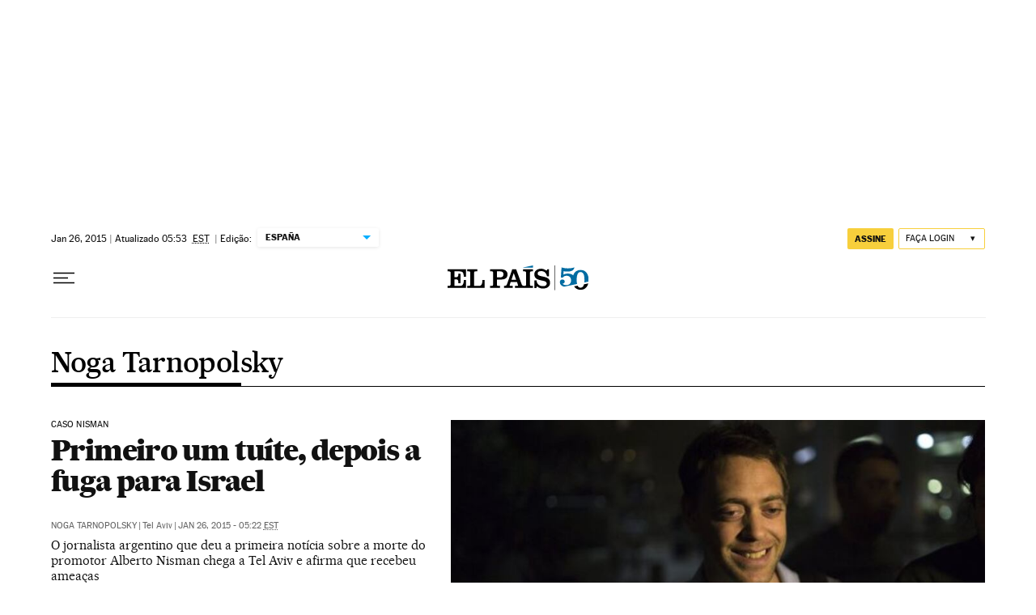

--- FILE ---
content_type: text/html; charset=utf-8
request_url: https://brasil.elpais.com/autor/noga-tarnopolsky/
body_size: 31160
content:
<!DOCTYPE html><html lang="pt-BR"><head><meta charSet="UTF-8"/><meta name="viewport" content="width=device-width, initial-scale=1.0"/><link rel="preconnect" href="//static.elpais.com"/><link rel="preconnect" href="//assets.adobedtm.com"/><link rel="preconnect" href="//sdk.privacy-center.org"/><link rel="preload" href="https://imagenes.elpais.com/resizer/v2/IICEEHEFSMZSOMRYI6VOXLUSJU.jpg?auth=cffe27dc6ac4b8e966f1af90a34630248ef6ed48fa19a1d5ddd63586691ef41e&amp;width=414&amp;height=233&amp;smart=true" imageSrcSet="https://imagenes.elpais.com/resizer/v2/IICEEHEFSMZSOMRYI6VOXLUSJU.jpg?auth=cffe27dc6ac4b8e966f1af90a34630248ef6ed48fa19a1d5ddd63586691ef41e&amp;width=414&amp;height=233&amp;smart=true 414w,https://imagenes.elpais.com/resizer/v2/IICEEHEFSMZSOMRYI6VOXLUSJU.jpg?auth=cffe27dc6ac4b8e966f1af90a34630248ef6ed48fa19a1d5ddd63586691ef41e&amp;width=828&amp;height=466&amp;smart=true 828w" imageSizes="(min-width:1214px)661px,(min-width:1001px)55.08vw,(min-width:768px)436px,(min-width:576px)94.63vw,100vw" as="image" fetchpriority="high"/><link rel="preload" href="https://static.elpais.com/dist/resources/fonts/majrit/majrit-text/Majrit-Text-Bold.woff2" as="font" type="font/woff2" crossorigin=""/><link rel="preload" href="https://static.elpais.com/dist/resources/fonts/majrit/majrit-text/Majrit-Text-Roman.woff2" as="font" type="font/woff2" crossorigin=""/><script type="application/javascript">window.ENP = {"globalContent":{"_id":"c0ecba79192a8b47cffe035b201ca8c8c6e3cb018d9536a53d754c5b46a82505","website":"el-pais-brasil","alertEnabled":true,"lotteryButtonEnabled":false,"chatbotDisabled":false,"subscribeLinkByIP":"https://elpais.com/suscripciones/america/#/campaign","subscribeLink":"https://elpais.com/suscripciones/america/#/campaign#?","subscribePremiumLink":{"default":"https://elpais.com/suscripciones/premium/upgrade/","CA":"https://elpais.com/suscripciones/digital/premium/upgrade/eucan/","US":"https://elpais.com/suscripciones/digital/premium/upgrade/eucan/"},"usunLoginUrl":"https://services.users.elpais.com/serviceLogin.html","baseUrlApiGateway":"https://wdnf3ec6zb.execute-api.eu-west-1.amazonaws.com/PRO/api/","serviceProductUrl":"https://services.users.elpais.com/serviceProduct.html","newsGoogleScript":"https://news.google.com/swg/js/v1/swg.js","secretPasswordServiceProduct":"&_&que_es_mi_barco$_$","favoritesURL":"https://static.elpais.com/dist/resources/js/60deb63bd5c4d191113fa6b84e91d0e9/ENP-favorites.js","apiOrigin":"https://publicapi.brasil.elpais.com","publicApi":"https://publicapi.elpais.com","entitlements":{"basic":[2895115629259653],"premium":[2810938707754442]},"omitAds":false},"deployment":{"arcVersion":"2366","cssVersion":"60deb63bd5c4d191113fa6b84e91d0e9","jsVersion":"60deb63bd5c4d191113fa6b84e91d0e9","resourcePath":"https://static.elpais.com/dist"},"translations":{"dateTime":{"dateTimeConnector":"às","ago":"Há %s","actualizado":"Actualizado","act":"Act.","published":"Publicado a las:","modified":"y modificado a las"},"sharedBar":{"commentsMessage":"Comentários","copyLink":"Link copiado"},"subscribePremiumText":"Añade más ventajas a tu suscripción: 2 cuentas de email, PDF de EL PAÍS y todo Cinco Días.","subscribePremiumButton":"HAZTE PREMIUM","chatbot":{"welcomeMessage":"Hola%s, ¿puedo ayudarte?"},"cutOffMarks":{"searchBox":{"common":{"defaultOptionText":"Por %s"}},"cutOffMarksList":{"common":{"noResultsMessage":"No se encontraron resultados"}}},"games":{"registerPrimaryPlayText":"Regístrate ahora","registerSecondaryPlayText":"Ya soy suscriptor"},"wrapped2025":{"mostReadSections":{"titleSubscribed":"Tus artículos más leídos han sido sobre"}}},"siteProperties":{"liveKickerUrl":"https://eskup.elpais.com/OuteskupSimple","languageCode":"pt-BR","siteDomainURL":"https://brasil.elpais.com","subscribeOther":{"default":{"MX":"https://elpais.com/suscripciones/america/mexico/digital/#/campaign#","CO":"https://elpais.com/suscripciones/america/colombia/digital/#/campaign#","CL":"https://elpais.com/suscripciones/america/chile/digital/#/campaign#","CA":"https://elpais.com/suscripciones/digital/eucan/","US":"https://elpais.com/suscripciones/digital/eucan/"},"freemium_t2":{"default":"https://elpais.com/suscripciones/premium/primer-mes-anual/#/campaign","defaultAm":"https://elpais.com/suscripcion/latam/primermes/premium/mensual/anual/#/campaign","MX":"https://elpais.com/suscripcion/latam/primermes/premium/mensual/anual/#/campaign","CO":"https://elpais.com/suscripcion/colombia/premium/primermes/anual","CL":"https://elpais.com/suscripcion/latam/primermes/premium/mensual/anual/#/campaign","CA":"https://elpais.com/suscripciones/digital/premium/primer-mes-anual/eucan","US":"https://elpais.com/suscripciones/digital/premium/primer-mes-anual/eucan"}},"relativeSearchURL":"/buscador/","games":{"ctaLoginUrl":"https://elpais.com/subscriptions/#/sign-in#?prod=REGCONTADOR&o=popup_regwall","ctaRegisterUrl":"https://elpais.com/subscriptions/#/register#?prod=REGCONTADOR&o=popup_regwall&prm=signwall_contadorpopup_registro_el-pais"}},"disabledFeatures":{"NOFAV":true,"NOPUBLI":false,"NOCSS":false},"overrideCss":null};</script><script type="application/javascript">window.LANG = "pt-BR";</script><script type="text/javascript">window.arcIdentityApiOrigin = "https://publicapi.brasil.elpais.com";window.arcSalesApiOrigin = "https://publicapi.brasil.elpais.com";window.arcSignInUrl = "/subscriptions";if (false || window.location.pathname.indexOf('/pf/') === 0)
  { window.arcSignInUrl = "/pf" + window.arcSignInUrl + "?_website=el-pais-brasil"; }</script><script src="https://static.prisa.com/dist/subs/securesharesession/v2/latest/securesharesession.min.js"></script><script type="text/javascript" id="enp-script-0" src="https://static.elpais.com/dist/resources/js/60deb63bd5c4d191113fa6b84e91d0e9/ENP-section-auto.js" defer=""></script><script src="https://contributor.google.com/scripts/1d9eb4aae2cdce07/loader.js" defer=""></script><script type="text/javascript">
          var EP=EP||{};
          (function(e){e.FC={getCookie:function(a){a+="=";for(var d=document.cookie.split(";"),b=0;b<d.length;b++){for(var c=d[b];" "==c.charAt(0);)c=c.substring(1,c.length);if(0==c.indexOf(a))return c.substring(a.length,c.length)}return null},getReleasedStorage:function(a,d){my_storage=window.localStorage;var b=my_storage.getItem(a);if(null!==b&&-1!=b.indexOf("|")){var c=b.substring(0,b.indexOf("|"));b=b.substring(b.indexOf("|")+1,b.length);if(c==
          d||"mostrarFC"==a&&"SI"==b)return b}return null},setReleasedStorage:function(a,d,b){my_storage=window.localStorage;my_storage.setItem(a,d+"|"+b)},cumpleAleatorio:function(a){return cumple_aleatorio=100*Math.random()<a?!0:!1},init:function(){window.es_suscriptor=!1;var{UT=''}=(cookieValue=EP.FC.getCookie("pmuser"))&&cookieValue!=='null'?JSON.parse(cookieValue):{};es_suscriptor=(UT==="T1"||UT==="T2");window.googlefc=window.googlefc||{};googlefc.controlledMessagingFunction=function(a){(es_suscriptor||true)?a.proceed(!1):a.proceed(!0)}}};EP.FC.init()})(EP);
          (function(){'use strict';var f=function(a){var b=0;return function(){return b<a.length?{done:!1,value:a[b++]}:{done:!0}}},l=this,m=/^[w+/_-]+[=]{0,2}$/,n=null,q=function(){},r=function(a){var b=typeof a;if("object"==b)if(a){if(a instanceof Array)return"array";if(a instanceof Object)return b;var c=Object.prototype.toString.call(a);if("[object Window]"==c)return"object";if("[object Array]"==c||"number"==typeof a.length&&"undefined"!=typeof a.splice&&"undefined"!=typeof a.propertyIsEnumerable&&!a.propertyIsEnumerable("splice"))return"array";
          if("[object Function]"==c||"undefined"!=typeof a.call&&"undefined"!=typeof a.propertyIsEnumerable&&!a.propertyIsEnumerable("call"))return"function"}else return"null";else if("function"==b&&"undefined"==typeof a.call)return"object";return b},t=Date.now||function(){return+new Date},u=function(a,b){function c(){}c.prototype=b.prototype;a.m=b.prototype;a.prototype=new c;a.prototype.constructor=a;a.j=function(a,c,g){for(var d=Array(arguments.length-2),e=2;e<arguments.length;e++)d[e-2]=arguments[e];return b.prototype[c].apply(a,
          d)}};var v=function(a,b){Object.defineProperty(l,a,{configurable:!1,get:function(){return b},set:q})};var w=function(){return Math.floor(2147483648*Math.random()).toString(36)+Math.abs(Math.floor(2147483648*Math.random())^t()).toString(36)};var y=function(){this.a="";this.b=x},x={},z=function(a){var b=new y;b.a=a;return b};var A=function(a,b){a.src=b instanceof y&&b.constructor===y&&b.b===x?b.a:"type_error:TrustedResourceUrl";if(null===n)b:{b=l.document;if((b=b.querySelector&&b.querySelector("script[nonce]"))&&(b=b.nonce||b.getAttribute("nonce"))&&m.test(b)){n=b;break b}n=""}b=n;b&&a.setAttribute("nonce",b)};var B=function(a){this.a=a||l.document||document};B.prototype.appendChild=function(a,b){a.appendChild(b)};var C=function(a,b,c,d,e,g){try{var h=a.a,k=a.a.createElement("SCRIPT");k.async=!0;A(k,b);h.head.appendChild(k);k.addEventListener("load",function(){e();d&&h.head.removeChild(k)});k.addEventListener("error",function(){0<c?C(a,b,c-1,d,e,g):(d&&h.head.removeChild(k),g())})}catch(p){g()}};var D=l.atob("aHR0cHM6Ly93d3cuZ3N0YXRpYy5jb20vaW1hZ2VzL2ljb25zL21hdGVyaWFsL3N5c3RlbS8xeC93YXJuaW5nX2FtYmVyXzI0ZHAucG5n"),E=l.atob("WW91IGFyZSBzZWVpbmcgdGhpcyBtZXNzYWdlIGJlY2F1c2UgYWQgb3Igc2NyaXB0IGJsb2NraW5nIHNvZnR3YXJlIGlzIGludGVyZmVyaW5nIHdpdGggdGhpcyBwYWdlLg=="),aa=l.atob("RGlzYWJsZSBhbnkgYWQgb3Igc2NyaXB0IGJsb2NraW5nIHNvZnR3YXJlLCB0aGVuIHJlbG9hZCB0aGlzIHBhZ2Uu"),ba=function(a,b,c){this.b=a;this.f=new B(this.b);this.a=null;this.c=[];this.g=!1;this.i=b;this.h=c},H=function(a){if(a.b.body&&!a.g){var b=
          function(){F(a);l.setTimeout(function(){return G(a,3)},50)};C(a.f,a.i,2,!0,function(){l[a.h]||b()},b);a.g=!0}},F=function(a){for(var b=I(1,5),c=0;c<b;c++){var d=J(a);a.b.body.appendChild(d);a.c.push(d)}b=J(a);b.style.bottom="0";b.style.left="0";b.style.position="fixed";b.style.width=I(100,110).toString()+"%";b.style.zIndex=I(2147483544,2147483644).toString();b.style["background-color"]=K(249,259,242,252,219,229);b.style["box-shadow"]="0 0 12px #888";b.style.color=K(0,10,0,10,0,10);b.style.display=
          "flex";b.style["justify-content"]="center";b.style["font-family"]="Roboto, Arial";c=J(a);c.style.width=I(80,85).toString()+"%";c.style.maxWidth=I(750,775).toString()+"px";c.style.margin="24px";c.style.display="flex";c.style["align-items"]="flex-start";c.style["justify-content"]="center";d=a.f.a.createElement("IMG");d.className=w();d.src=D;d.style.height="24px";d.style.width="24px";d.style["padding-right"]="16px";var e=J(a),g=J(a);g.style["font-weight"]="bold";g.textContent=E;var h=J(a);h.textContent=
          aa;L(a,e,g);L(a,e,h);L(a,c,d);L(a,c,e);L(a,b,c);a.a=b;a.b.body.appendChild(a.a);b=I(1,5);for(c=0;c<b;c++)d=J(a),a.b.body.appendChild(d),a.c.push(d)},L=function(a,b,c){for(var d=I(1,5),e=0;e<d;e++){var g=J(a);b.appendChild(g)}b.appendChild(c);c=I(1,5);for(d=0;d<c;d++)e=J(a),b.appendChild(e)},I=function(a,b){return Math.floor(a+Math.random()*(b-a))},K=function(a,b,c,d,e,g){return"rgb("+I(Math.max(a,0),Math.min(b,255)).toString()+","+I(Math.max(c,0),Math.min(d,255)).toString()+","+I(Math.max(e,0),Math.min(g,
          255)).toString()+")"},J=function(a){a=a.f.a.createElement("DIV");a.className=w();return a},G=function(a,b){0>=b||null!=a.a&&0!=a.a.offsetHeight&&0!=a.a.offsetWidth||(ca(a),F(a),l.setTimeout(function(){return G(a,b-1)},50))},ca=function(a){var b=a.c;var c="undefined"!=typeof Symbol&&Symbol.iterator&&b[Symbol.iterator];b=c?c.call(b):{next:f(b)};for(c=b.next();!c.done;c=b.next())(c=c.value)&&c.parentNode&&c.parentNode.removeChild(c);a.c=[];(b=a.a)&&b.parentNode&&b.parentNode.removeChild(b);a.a=null};var M=function(a,b,c){a=l.btoa(a+b);v(a,c)},da=function(a,b,c){for(var d=[],e=2;e<arguments.length;++e)d[e-2]=arguments[e];e=l.btoa(a+b);e=l[e];if("function"==r(e))e.apply(null,d);else throw Error("API not exported.");};var fa=function(a,b,c,d,e){var g=ea(c),h=function(c){c.appendChild(g);l.setTimeout(function(){g?(0!==g.offsetHeight&&0!==g.offsetWidth?b():a(),g.parentNode&&g.parentNode.removeChild(g)):a()},d)},k=function(a){document.body?h(document.body):0<a?l.setTimeout(function(){k(a-1)},e):b()};k(3)},ea=function(a){var b=document.createElement("div");b.className=a;b.style.width="1px";b.style.height="1px";b.style.position="absolute";b.style.left="-10000px";b.style.top="-10000px";b.style.zIndex="-10000";return b};var N=null;var O=function(){},P="function"==typeof Uint8Array,Q=function(a,b){a.b=null;b||(b=[]);a.l=void 0;a.f=-1;a.a=b;a:{if(b=a.a.length){--b;var c=a.a[b];if(!(null===c||"object"!=typeof c||"array"==r(c)||P&&c instanceof Uint8Array)){a.g=b-a.f;a.c=c;break a}}a.g=Number.MAX_VALUE}a.i={}},R=[],S=function(a,b){if(b<a.g){b+=a.f;var c=a.a[b];return c===R?a.a[b]=[]:c}if(a.c)return c=a.c[b],c===R?a.c[b]=[]:c},U=function(a,b){var c=T;a.b||(a.b={});if(!a.b[b]){var d=S(a,b);d&&(a.b[b]=new c(d))}return a.b[b]};
          O.prototype.h=P?function(){var a=Uint8Array.prototype.toJSON;Uint8Array.prototype.toJSON=function(){if(!N){N={};for(var a=0;65>a;a++)N[a]="ABCDEFGHIJKLMNOPQRSTUVWXYZabcdefghijklmnopqrstuvwxyz0123456789+/=".charAt(a)}a=N;for(var c=[],d=0;d<this.length;d+=3){var e=this[d],g=d+1<this.length,h=g?this[d+1]:0,k=d+2<this.length,p=k?this[d+2]:0,ha=e>>2;e=(e&3)<<4|h>>4;h=(h&15)<<2|p>>6;p&=63;k||(p=64,g||(h=64));c.push(a[ha],a[e],a[h],a[p])}return c.join("")};try{return JSON.stringify(this.a&&this.a,V)}finally{Uint8Array.prototype.toJSON=
          a}}:function(){return JSON.stringify(this.a&&this.a,V)};var V=function(a,b){return"number"!=typeof b||!isNaN(b)&&Infinity!==b&&-Infinity!==b?b:String(b)};O.prototype.toString=function(){return this.a.toString()};var T=function(a){Q(this,a)};u(T,O);var W=function(a){Q(this,a)};u(W,O);var ia=function(a,b){this.g=new B(a);var c=U(b,11);c=z(S(c,4)||"");this.b=new ba(a,c,S(b,10));this.a=b;this.f=S(this.a,1);this.c=!1},X=function(a,b,c,d){b=new T(b?JSON.parse(b):null);b=z(S(b,4)||"");C(a.g,b,3,!1,c,function(){fa(function(){H(a.b);d(!1)},function(){d(!0)},S(a.a,12),S(a.a,5),S(a.a,3))})},ja=function(a){a.c||(M(a.f,"internal_api_load_with_sb",function(b,c,d){X(a,b,c,d)}),M(a.f,"internal_api_sb",function(){H(a.b)}),a.c=!0)};var Y=function(a){this.h=l.document;this.a=new ia(this.h,a);this.f=S(a,1);this.g=U(a,2);this.c=!1;this.b=a};Y.prototype.start=function(){try{ka(),ja(this.a),l.googlefc=l.googlefc||{},"callbackQueue"in l.googlefc||(l.googlefc.callbackQueue=[]),la(this)}catch(a){H(this.a.b)}};
          var ka=function(){var a=function(){if(!l.frames.googlefcPresent)if(document.body){var b=document.createElement("iframe");b.style.display="none";b.style.width="0px";b.style.height="0px";b.style.border="none";b.style.zIndex="-1000";b.style.left="-1000px";b.style.top="-1000px";b.name="googlefcPresent";document.body.appendChild(b)}else l.setTimeout(a,5)};a()},la=function(a){var b=t();X(a.a,a.g.h(),function(){var c=l.btoa(a.f+"cached_js");(c=l[c])?(c=l.atob(c),c=3E5>Math.abs(b-parseInt(c,10))):c=!1;c||
          (da(a.f,"internal_api_sb"),Z(a,S(a.b,9)))},function(b){b?Z(a,S(a.b,7)):Z(a,S(a.b,8))})},Z=function(a,b){a.c||(a.c=!0,a=new l.XMLHttpRequest,a.open("GET",b,!0),a.send())};(function(a,b){l[a]=function(c){for(var d=[],e=0;e<arguments.length;++e)d[e-0]=arguments[e];l[a]=q;b.apply(null,d)}})("__475an521in8a__",function(a){"function"==typeof l.atob&&(a=l.atob(a),a=new W(a?JSON.parse(a):null),(new Y(a)).start())});}).call(this);

          window.__475an521in8a__("[base64]/[base64]/[base64]");
          </script><script type="application/javascript">window.DTM = Object.assign(window.DTM || {}, {"isArticle":false,"pageDataLayer":{"businessUnit":"noticias","canonicalURL":"https://brasil.elpais.com/autor/noga-tarnopolsky/","domain":"brasil.elpais.com","edition":"brasil","geoRegion":"españa","language":"pt-BR","paywallID":"","liveContent":false,"org":"prisa","pageInstanceID":"1769016363579_61253529","pageName":"elpaiscom/brasil/autor/noga-tarnopolsky/","publisher":"el pais","siteID":"elpaiscom","sysEnv":"web","thematic":"informacion","onsiteSearchResults":"","onsiteSearchTerm":"","paywallActive":false,"paywallCounter":"not-set","pageTypology":"","paywallProductOther":"","editionNavigation":"not-set","author":[],"creationDate":"","pageType":"autor","primaryCategory":"autor","secondaryCategories":"","subCategory1":"autor>noga-tarnopolsky","subCategory2":"","tags":[]},"path":"//assets.adobedtm.com/0681c221600c/d0943e7fed9e/launch-90f4fb204f3b.min.js"});</script><title>Artigos escritos por Noga Tarnopolsky | EL PAÍS</title><meta name="date" scheme="W3CDTF" content="2015-01-26T08:22:03-02:00"/><meta name="lang" content="pt-BR"/><meta name="author" content="Ediciones EL PAÍS"/><meta name="robots" content="noindex"/><meta name="description" content="Todos os artigos e notícias escritos por Noga Tarnopolsky publicados em EL PAÍS Brasil. Últimos artigos, notícias e colunas de opinião."/><meta name="organization" content="Ediciones EL PAÍS S.L."/><meta property="article:publisher" content="https://www.facebook.com/elpaisbrasil/"/><meta property="article:modified_time" content="2015-01-26T08:22:03-02:00"/><meta property="og:title" content="Artigos escritos por Noga Tarnopolsky | EL PAÍS"/><meta property="og:description" content="Todos os artigos e notícias escritos por Noga Tarnopolsky publicados em EL PAÍS Brasil. Últimos artigos, notícias e colunas de opinião."/><meta property="og:updated_time" content="2015-01-26T08:22:03-02:00"/><meta property="og:image" content="https://imagenes.elpais.com/resizer/v2/https%3A%2F%2Farc-anglerfish-eu-central-1-prod-prisa.s3.amazonaws.com%2Fpublic%2FPSMME3J7ZBDOHK4S6ZIIFVDEAQ.png?auth=6297c6ea5303b046503b1d9ef9d5cf46f4eacf1583ad6d61346d8fc8d9f9c948&amp;width=300&amp;height=300&amp;smart=true"/><meta property="og:image:width" content="300"/><meta property="og:image:height" content="300"/><meta property="og:url" content="https://brasil.elpais.com/autor/noga-tarnopolsky/"/><meta property="og:type" content="website"/><meta property="og:site_name" content="El País Brasil"/><meta property="fb:app_id" content="94039431626"/><meta property="twitter:card" content="summary"/><meta property="twitter:site" content="@elpais_brasil"/><link rel="canonical" href="https://brasil.elpais.com/autor/noga-tarnopolsky/"/><meta property="article:section" content="Noga Tarnopolsky"/><meta property="article:tag" content="Noga Tarnopolsky"/><meta property="twitter:title" content="Artigos escritos por Noga Tarnopolsky"/><meta property="og:article:publisher" content="EL PAÍS Brasil"/><meta property="og:article:author" content="Ediciones EL PAÍS"/><meta property="fb:pages" content="589843594408928"/><link rel="alternate" href="https://brasil.elpais.com/arc/outboundfeeds/rss/author/noga_tarnopolsky_a/?outputType=xml" type="application/rss+xml" title="RSS de Noga Tarnopolsky em EL PAÍS Brasil"/><script type="application/ld+json">[{"@context":"https://schema.org/","@type":"BreadcrumbList","itemListElement":[{"@type":"ListItem","item":{"@type":"CollectionPage","@id":"https://brasil.elpais.com/","name":"Edição Brasil no EL PAÍS: o jornal global"},"position":1},{"@type":"ListItem","item":{"@type":"CollectionPage","@id":"https://brasil.elpais.com/autor/","name":"Autor"},"position":2},{"@type":"ListItem","item":{"@type":"CollectionPage","@id":"https://brasil.elpais.com/autor/noga-tarnopolsky/","name":"Noga Tarnopolsky"},"position":3}]},{"@context":"https://schema.org/","@type":"ProfilePage","mainEntity":{"@type":"Person","name":"Noga Tarnopolsky","jobTitle":null,"description":null,"image":null,"url":"https://brasil.elpais.com/autor/noga-tarnopolsky/","sameAs":[]}},{"@context":"https://schema.org/","@type":"WPHeader","cssSelector":".z-he"},{"@context":"https://schema.org/","@type":"WPFooter","cssSelector":".z-fo"}]</script><link rel="manifest" href="/pf/resources/manifests/site.webmanifest?d=2366"/><link rel="icon" href="https://static.elpais.com/dist/resources/images/favicon.ico" type="image/x-icon"/><link rel="icon" href="https://static.elpais.com/dist/resources/images/favicon_96.png" type="image/png" sizes="96x96"/><link rel="apple-touch-icon" sizes="180x180" href="https://static.elpais.com/dist/resources/images/apple-touch-icon.png"/><style id="critical-css">:root{--article-body-tablet-offset: rem(32px);--grid-6-1-column-content: calc(1 * ((100% - var(--grid-column-gap) * 5) / 6 + var(--grid-column-gap)) - var(--grid-column-gap));--grid-6-1-column-content-gap: calc(1 * ((100% - var(--grid-column-gap) * 5) / 6 + var(--grid-column-gap)));--grid-8-1-column-content: calc(1 * ((100% - var(--grid-column-gap) * 7) / 8 + var(--grid-column-gap)) - var(--grid-column-gap));--grid-8-1-column-content-gap: calc(1 * ((100% - var(--grid-column-gap) * 7) / 8 + var(--grid-column-gap)));--grid-8-2-column-content: calc(2 * ((100% - var(--grid-column-gap) * 7) / 8 + var(--grid-column-gap)) - var(--grid-column-gap));--grid-8-3-column-content: calc(3 * ((100% - var(--grid-column-gap) * 7) / 8 + var(--grid-column-gap)) - var(--grid-column-gap));--grid-8-4-column-content: calc(4 * ((100% - var(--grid-column-gap) * 7) / 8 + var(--grid-column-gap)) - var(--grid-column-gap));--grid-10-1-column-content: calc(1 * ((100% - var(--grid-column-gap) * 9) / 10 + var(--grid-column-gap)) - var(--grid-column-gap));--grid-10-2-column-content: calc(2 * ((100% - var(--grid-column-gap) * 9) / 10 + var(--grid-column-gap)) - var(--grid-column-gap));--grid-10-3-column-content: calc(3 * ((100% - var(--grid-column-gap) * 9) / 10 + var(--grid-column-gap)) - var(--grid-column-gap));--grid-10-4-column-content: calc(4 * ((100% - var(--grid-column-gap) * 9) / 10 + var(--grid-column-gap)) - var(--grid-column-gap));--grid-10-1-column-content-gap: calc(1 * ((100% - var(--grid-column-gap) * 9) / 10 + var(--grid-column-gap)));--grid-12-1-column-content-gap: calc(1 * ((100% - var(--grid-column-gap) * 11) / 12 + var(--grid-column-gap)))}html{line-height:1.15;-webkit-text-size-adjust:100%}body{margin:0}hr{box-sizing:content-box;height:0;overflow:visible}pre{font-family:monospace,monospace;font-size:1em}abbr[title]{border-bottom:none;text-decoration:underline;-webkit-text-decoration:underline dotted;text-decoration:underline dotted}b,strong{font-weight:bolder}code,kbd,samp{font-family:monospace,monospace;font-size:1em}small{font-size:80%}sub,sup{font-size:75%;line-height:0;position:relative;vertical-align:baseline}sub{bottom:-.25em}sup{top:-.5em}button,input,optgroup,select,textarea{font-family:inherit;font-size:100%;line-height:1.15;margin:0}button,input{overflow:visible}button,select{text-transform:none}button,[type=button],[type=reset],[type=submit]{-webkit-appearance:button}button::-moz-focus-inner,[type=button]::-moz-focus-inner,[type=reset]::-moz-focus-inner,[type=submit]::-moz-focus-inner{border-style:none;padding:0}button:-moz-focusring,[type=button]:-moz-focusring,[type=reset]:-moz-focusring,[type=submit]:-moz-focusring{outline:1px dotted ButtonText}legend{box-sizing:border-box;color:inherit;display:table;max-width:100%;padding:0;white-space:normal}progress{vertical-align:baseline}textarea{overflow:auto}[type=number]::-webkit-inner-spin-button,[type=number]::-webkit-outer-spin-button{height:auto}[type=search]{-webkit-appearance:textfield;outline-offset:-2px}[type=search]::-webkit-search-decoration{-webkit-appearance:none}::-webkit-file-upload-button{-webkit-appearance:button;font:inherit}details{display:block}summary{display:list-item}iframe,img{display:block;border:none}input,textarea{outline:none}figure{margin:0}[type=search]::-webkit-search-cancel-button{display:none}._g{position:relative;box-sizing:border-box;grid-template-rows:max-content;grid-auto-flow:dense}[class*=_g_c-]{grid-row-start:auto}._g{grid-template-columns:repeat(4,1fr)}._g-xs{display:grid}._g-s>div{position:relative}._g-s>div:not(:first-child):before{content:"";position:absolute;top:0;left:-16px;height:100%;border-left:1px solid #e9e9e9}._g_c-1{grid-column-end:span 1}._g_c-2{grid-column-end:span 2}._g_c-3{grid-column-end:span 3}._g_c-4{grid-column-end:span 4}:root{--grid-column-gap: 1.3125rem;--grid-column-gap-justify: -1.3125rem;--grid-offset: 1.25rem;--grid-offset-justify: -1.25rem}._g{grid-column-gap:1.3125rem}._g-o{padding-left:1.25rem;padding-right:1.25rem}._g-o{margin-left:auto;margin-right:auto;box-sizing:border-box;width:100%}._g-f{max-width:none}._gf-np{padding:0}._gf .c{border-bottom:0}@keyframes blink{0%{opacity:1}50%{opacity:0}to{opacity:1}}@font-face{font-family:MajritTxRoman;font-style:normal;font-weight:400;font-display:swap;src:url(https://static.elpais.com/dist/resources/fonts/majrit/majrit-text/Majrit-Text-Roman.woff2) format("woff2"),url(https://static.elpais.com/dist/resources/fonts/majrit/majrit-text/Majrit-Text-Roman.woff) format("woff")}@font-face{font-family:MajritTx;font-style:normal;font-weight:900;font-display:swap;src:url(https://static.elpais.com/dist/resources/fonts/majrit/majrit-text/Majrit-Text-Black.woff2) format("woff2"),url(https://static.elpais.com/dist/resources/fonts/majrit/majrit-text/Majrit-Text-Black.woff) format("woff")}@font-face{font-family:MarcinAntB;font-style:normal;font-weight:400;font-display:swap;src:url(https://static.elpais.com/dist/resources/fonts/marcin-ant-b/marcinantb-regular-webfont.woff2) format("woff2"),url(https://static.elpais.com/dist/resources/fonts/marcin-ant-b/marcinantb-regular-webfont.woff) format("woff")}@font-face{font-family:MajritTx;font-style:normal;font-weight:500;font-display:swap;src:url(https://static.elpais.com/dist/resources/fonts/majrit/majrit-text/Majrit-Text-Medium.woff2) format("woff2"),url(https://static.elpais.com/dist/resources/fonts/majrit/majrit-text/Majrit-Text-Medium.woff) format("woff")}@font-face{font-family:MarcinAntB;font-style:normal;font-weight:700;font-display:swap;src:url(https://static.elpais.com/dist/resources/fonts/marcin-ant-b/marcinantb-bold-webfont.woff2) format("woff2"),url(https://static.elpais.com/dist/resources/fonts/marcin-ant-b/marcinantb-bold-webfont.woff) format("woff")}.clearfix:after,._cf:after{display:block;clear:both;content:""}._rt{position:relative;display:block}._rt:before{display:block;padding-top:var(--arc-aspect-ratio);content:""}._rt>*{position:absolute;top:0;left:0;width:100%;height:100%}._rt-1x1{--arc-aspect-ratio: 100%}._rt-4x3{--arc-aspect-ratio: 75%}._rt-16x9{--arc-aspect-ratio: 56.25%}._rt-9x16{--arc-aspect-ratio: 177.7777777778%}._rt-21x9{--arc-aspect-ratio: 42.8571428571%}.btn{color:inherit;background-color:unset;border:none;padding:0;box-sizing:border-box;font-size:.6875rem;line-height:1.36;text-transform:uppercase;padding:.3125rem .5rem;border-radius:.125rem;text-align:center;vertical-align:middle;cursor:pointer;font-weight:700;min-width:1.6875rem;display:inline-flex;justify-content:center;align-items:center;font-family:MarcinAntB,sans-serif;border:.0625rem solid transparent;white-space:nowrap}.btn:hover{opacity:.8}.btn-md{padding:.5rem;min-width:2rem;line-height:1rem}.btn-lg{min-width:10.3125rem;padding:.6875rem}.btn-1{right:.75rem;top:.75rem}.btn-2{background:#f7cf3c}.btn-3{border:1px solid #f7cf3c}.btn-4{border:1px solid #efefef;border-radius:0}.btn-5,.btn-6{background:#016ca2;color:#fff}.btn-7{border:1px solid #016ca2;color:#111}.btn-8{border:1px solid #016ca2}.btn-9{background:#016ca2}.btn-10{background-color:#e8120b;color:#fff}.btn-i{height:2rem;width:2rem}.btn-i svg{height:auto;width:1rem}._re{width:100%;height:auto}._pr{position:relative}._pa{position:absolute}._pf{position:fixed}._ls{list-style:none;padding:0;margin:0}._db{display:block}._df{display:flex}._di{display:inline}._dib{display:inline-block}._dg{display:grid}._dn{display:none}._ai-c{align-items:center}._js-c{justify-self:center}._js-e{justify-self:end}._jc-c{justify-content:center}._jc-se{justify-content:space-evenly}._btn{color:inherit;background-color:unset;border:none;padding:0;box-sizing:border-box;cursor:pointer;display:inline-flex;justify-content:center;align-items:center}._fl{float:left}._fr{float:right}._sr{background:#f9dc4a;color:#000;border:3px solid #000;font-size:1rem;line-height:1.13;padding:.625rem}._sr:not(:focus){border:0;clip:rect(0 0 0 0);clip-path:inset(100%);height:1px;overflow:hidden;padding:0;position:absolute;white-space:nowrap;width:1px}._sr:focus{position:fixed;top:0;left:0;z-index:1500;outline:none}.tpl-modal{overflow:hidden}body{background:#fff;color:#111;font-family:MajritTx,serif}a{text-decoration:none;color:inherit}a:hover{opacity:.8;transition:opacity .4s}figure a:hover{opacity:1}:root{--svg-circle: #fff;--svg-action: #fff}.ad,.prisa_ad,.ad-center-rail{display:flex;justify-content:center;line-height:0}.ad-mpu{min-width:18.75rem;height:37.5rem;align-items:flex-start;justify-content:center}.ad-mpu>div{width:18.75rem;min-height:18.75rem;position:sticky;z-index:1;margin:0 auto;top:0}.ad-giga{min-height:6.25rem;max-width:74.9375rem;margin:0 auto}.ad-giga-1{position:sticky;top:0;z-index:1010}.ad-315-otb{width:19.6875rem;min-height:36.25rem}.ad-sticky{position:fixed;bottom:0;z-index:1050;height:6.25rem;box-shadow:0 0 5px 2px #00000036;display:none;width:100%}div[id^=elpais_gpt-MPU]{height:37.5rem;min-width:18.75rem;align-items:flex-start;justify-content:center;clear:both}.ad-ntsd{min-height:1.875rem}.tpl-admin .placeholder_ad .ad_content{display:flex;justify-content:center;align-items:center;background:#ebebeb;font-family:sans-serif;font-size:.75rem;margin:0 auto}.tpl-admin .ad-mldb{display:none}.ad-giga-2{margin-top:4.375rem}.contrast-on{background-color:#000;filter:grayscale(100%) invert(100%)}.contrast-on a img,.contrast-on a video,.contrast-on figure img,.contrast-on figure video{filter:invert(1)}.contrast-on .ep_e,.contrast-on .ad,.contrast-on figure iframe,.contrast-on .playlist img,.contrast-on .playlist iframe,.contrast-on .ph-v_b,.contrast-on .c_m_i{filter:invert(1)}.cs{padding-top:1.5rem;grid-template-rows:repeat(4,auto)}.cs_t{grid-column:1/5;grid-row:2;border-bottom:1px solid #000;justify-content:flex-end;position:relative;display:flex;flex-direction:column}.cs_t:after{position:absolute;display:block;content:"";bottom:0;left:0;width:14.6875rem;height:.25rem;background:#000}.cs_t_e{margin:0;font-size:1.5rem;line-height:1;font-weight:900;letter-spacing:-.0375rem;color:#000}.cs_t_l{padding-bottom:.75rem;display:inline-block;position:relative}.cs_m{grid-column:1/5;grid-row:4;font-family:MarcinAntB,sans-serif;position:relative;display:flex;width:100%;box-sizing:border-box}.cs_m:after{content:"";width:1rem;height:100%;position:absolute;top:0;pointer-events:none;right:-.0625rem;background:#fff;background:linear-gradient(90deg,#fff0,#fff)}.cs_m:before{content:"";width:90%;height:.3125rem;position:absolute;top:0;left:0}.cs_m .sm{overflow-x:scroll;padding-right:1rem;padding-left:0}.cs_m a{font-size:.6875rem;line-height:1.18;color:#000;text-transform:uppercase;white-space:nowrap;padding:1.375rem .1875rem;letter-spacing:.00625rem}.cs_m a:not(:last-child):after{content:"\b7";margin-left:.4rem}.cs_m_i-a{position:relative}.cs_m_i-a:before{position:absolute;content:"";bottom:0;left:0;display:block;width:calc(100% - .6rem);height:.3125rem;background:#000}.tpl-h .cs{padding-top:unset}.tpl-h .cs_m{border-bottom:1px solid #000;justify-content:center}.tpl-tag .cs_t_e,.tpl-tag .x-f .x_s_l{font-weight:500}#elpais_gpt-LDB1>div{min-height:5.625rem}.cg_d{background:#fff}.x{box-shadow:0 .0625rem .25rem #00000005,0 .125rem .25rem #00000017;transform:translateZ(0);width:100%;z-index:5;top:0}.x_w{padding-top:.625rem;padding-bottom:.625rem;background:#fff}.x+.x-f{top:-3.125rem}.x_ep{grid-column:1/3;align-items:center}.x_u{grid-column:3/5;justify-content:flex-end;align-content:center;align-items:center}.x .btn-h{padding:0;margin-right:.75rem}.x .btn-h svg{width:1.625rem}.x .btn-u{font-weight:400;margin-left:.375rem}.x .btn-ur{background:#efefef}.x .btn-us{background:#f7cf3c}.ep_l{margin:0;display:inline-flex}.ep_e{height:2rem;display:inline-flex}.ep_i{height:1.875rem;width:auto;margin-top:-.0625rem}.ep_e-50{align-items:center}.ep_e-50 .ep_i{height:1.5625rem;margin-top:-.125rem}.x-f{position:fixed;left:0;width:100%;z-index:1030;border-top:.0625rem solid #000;margin-top:-3.125rem;top:3.125rem;transition:top .2s ease}.x-f .x_u{grid-column:4/5}.x-f .x_s_l{font-family:MajritTx,serif;font-weight:900;background-repeat:no-repeat;font-size:1.375rem;text-overflow:ellipsis;white-space:nowrap;overflow:hidden}.x-f .pb{height:.25rem;width:100%;background:#efefef;position:absolute;bottom:-.25rem}.x-f .pb_p{background:#00b1ff;height:.25rem;width:0;transition:all .9s}.x_sep{line-height:0;background:#fff}.x_sep_i{line-height:0;height:.0625rem;background:#efefef}.x-nf.x-p .ep_l{text-align:center}.cg_f{font-size:.75rem;font-family:MarcinAntB,sans-serif;color:#000;justify-content:center;align-items:center;padding:.75rem 0}.cg_f time{letter-spacing:.005625rem}.cg_f time:only-child{flex-basis:100%;text-align:center}.cg_f time .x_e_s{margin:0 .375rem;color:#757575}.cg_f .btn{padding:.1875rem .5rem .125rem}.cg_f .btn-2{display:none}.cg_f .btn-xpr{padding-left:1.125rem;background-image:url(https://static.elpais.com/dist/resources/images/sections/el-pais-expres/expres_clock.svg),url(https://static.elpais.com/dist/resources/images/sections/el-pais-expres/expres_chevron.svg);background-position:left center,right .5rem;background-repeat:no-repeat;font-weight:500;display:none}.cg_f .btn-50{background-image:url(https://static.elpais.com/dist/resources/images/sections/el-pais-expres/expres_chevron.svg);background-position:right .5rem;background-repeat:no-repeat;font-weight:500;display:none}.tpl-h-el-pais .cg_f{justify-content:space-between}.tpl-h .cg .cs{padding-top:0;display:none}.tpl-h .cg .cs_m{justify-content:center;grid-column:1/13;border-bottom:.0625rem solid #4a4a4a}.tpl-h .cg .cs_m a{padding:.9375rem .5625rem}.tpl-h .cg .cs_m a:after{display:none}.tpl-h .cg .cs_m a[href="https://elpais.com/expres"]:last-child,.tpl-h .cg .cs_m a[href="https://elpais.com/expres/"]:last-child{background:#016ca2;color:#fff;font-weight:700;border-radius:2px;padding:.3125rem .5625rem;display:flex;align-self:center;margin-left:.875rem;position:relative}.tpl-h .cg .cs_m a[href="https://elpais.com/expres"]:last-child:before,.tpl-h .cg .cs_m a[href="https://elpais.com/expres/"]:last-child:before{content:"";height:43px;width:1px;background:#efefef;position:absolute;left:-.875rem;top:-.625rem}.tpl-h .cg .cs_m a[href="https://elpais.com/aniversario"],.tpl-h .cg .cs_m a[href="https://elpais.com/aniversario/"]{font-weight:700;position:relative;padding-left:.75rem}.tpl-h .cg .cs_m a[href="https://elpais.com/aniversario"]:before,.tpl-h .cg .cs_m a[href="https://elpais.com/aniversario/"]:before{content:"";height:43px;width:1px;background:#efefef;position:absolute;left:0;top:0}.icon_portal_login_user{width:100%;max-width:1rem}.x-ph{min-height:3.25rem}.me{visibility:hidden;pointer-events:none;z-index:-1}.me--a{z-index:1060;visibility:visible;pointer-events:auto}.me--a .btn-fl .icon_arrow_down{visibility:visible}.ed ul{text-transform:uppercase;flex-direction:column}.ed ul li{margin:0}.ed a{position:relative;padding-left:1.25rem;display:block;font-size:.6875rem;line-height:2.18}.ed a:before{content:"";position:absolute;border-radius:100%;display:block;left:0;top:.375rem;width:.75rem;height:.75rem;background-color:#f2f2f2;border:0}.ed_c{font-weight:900}.ed_c a:after{content:"";position:absolute;border-radius:100%;display:block;left:.1875rem;top:.5625rem;width:.375rem;height:.375rem;background-color:#00b1ff;border:0}.ed_l{list-style:none;background:#efefef80;position:inherit;display:block;box-shadow:inherit;border-radius:0;width:auto;padding:.375rem .875rem;margin:.25rem 0}.ed_l li{padding:0}.ed_l li:last-child{margin-bottom:0}.ed_l li a:before{content:"";position:absolute;border-radius:100%;display:block;left:0;top:.3125rem;width:.75rem;height:.75rem;background-color:#fff;border:1px solid #ededed}.ed_l li a span{text-transform:capitalize}.mc_bg{z-index:1040;height:100vh;width:100%;background-color:#0003;top:0;left:0;right:0}.mc_bg .mca{background:#fff;width:95%;height:20.625rem;position:absolute;top:50%;left:50%;transform:translate(-50%,-50%);z-index:1030;box-shadow:0 .0625rem .25rem #0000004d;border-radius:.25rem;text-align:center;font-family:MarcinAntB,sans-serif;border-top:.375rem solid #E8120B}.mc_bg .mca_c{right:1.25rem;top:1.25rem;z-index:1051;width:1rem;height:1rem}.mc_bg .mca_c svg{stroke:transparent}.mc_bg .mca .btn{padding:.5rem 0;color:#fff;font-size:.75rem;margin:0 .3125rem;min-width:8.4375rem}.mc_bg .mca_e{font-family:MajritTx,serif;font-size:1.125rem;line-height:1.22;color:#000;margin:3.75rem auto 1.125rem;font-weight:600;width:17.8125rem;text-transform:uppercase}.mc_bg .mca_e span{color:#e8120b;display:block}.mc_bg .mca_ts{font-size:.875rem;line-height:1.29;color:#111;margin:0 auto 1.875rem;width:15.9375rem}.al{font-family:MarcinAntB,sans-serif;background-color:#fff}.al_f{border-bottom:.0625rem solid #efefef;padding-top:1.25rem;padding-bottom:.625rem;align-items:flex-start}.al_t{background-color:#016ca2;padding:.125rem 1.25rem;border-radius:.125rem;color:#fff;font-size:.6875rem;letter-spacing:.00625rem;text-transform:uppercase;font-weight:700;text-wrap:nowrap}.al_t-u{background-color:#e8120b}.al_t-u div{position:relative;width:-moz-max-content;width:max-content}.al_t-u div:after{content:"";font-size:.625rem;position:absolute;top:.0625rem;right:-.5rem;width:.25rem;height:.25rem;z-index:4;border-radius:50%;background:#fff;animation:blink 1s infinite}.al_txt{padding-left:.625rem;font-size:.875rem;line-height:1.14}.ek{font-family:MarcinAntB,sans-serif;margin-top:.625rem}.ek a{color:inherit}.ek_f{background-color:#efefef;align-items:stretch;align-content:stretch;position:relative}.ek_f:after{content:"";position:absolute;right:0;top:0;height:100%;width:30px;background:linear-gradient(90deg,#fff0,#fff0)}.ek_t{background:#016ca2;font-size:.625rem;line-height:1;font-weight:700;color:#fff;padding:0 .75rem;letter-spacing:.1px;align-items:center;text-transform:uppercase;white-space:nowrap}.ek_txt{padding:.75rem;font-size:.8125rem;overflow-wrap:anywhere;line-height:1.23;white-space:nowrap;overflow-x:scroll}.b.b_ep{margin-top:0;font-family:MarcinAntB,sans-serif}.b.b_ep .b_h{align-items:baseline;flex-direction:row;border-bottom:unset;border-top:unset;padding-top:0;margin-bottom:0;border-bottom:.0625rem solid #000}.b.b_ep .b_h_t{font-size:.625rem;line-height:1.9;font-weight:700;letter-spacing:initial;text-transform:uppercase;padding:1.6875rem 0 .375rem}.b.b_ep .b_h_w{left:0;bottom:0;border-bottom:.25rem solid #000}.b.b_ep .b_h_w:after{display:none}.b.b_ep .b_h_sc{overflow-x:auto;overflow-y:hidden;width:100%;border:0;box-shadow:none;outline:none;height:1.5625rem;padding:0 0 0 .9375rem}.b.b_ep .b_h_sc:after{content:"";width:2rem;height:2.1875rem;position:absolute;pointer-events:none;right:0;bottom:0;background-image:linear-gradient(90deg,transparent,#fff)}.b.b_ep .b_h_ul-tr{font-family:MarcinAntB,sans-serif;font-size:.6875rem;width:-moz-max-content;width:max-content;text-transform:uppercase;letter-spacing:.00625rem}.b.b_ep .b_h_ul-tr a{margin:0 .5rem;position:relative;padding:.625rem 0}.b.b_ep .b_h_ul-tr a:after{content:".";width:.0625rem;height:.0625rem;position:absolute;right:-.5rem;top:.5rem}.b.b_ep .b_h_ul-tr a:first-child{margin-left:0}.b.b_ep .b_h_ul-tr a:last-child{margin-right:0}.b.b_ep .b_h_ul-tr a:last-child:after{content:""}.b.b_ep+.b{margin-top:2rem}.z-he .b.b_ep{background:#f2f2f2}.z-he .b.b_ep .b_h{border-bottom:unset;justify-content:center}.z-he .b.b_ep .b_h_t{padding:.6875rem 0 .625rem .8125rem;white-space:nowrap;position:relative}.z-he .b.b_ep .b_h_t:after{content:"";width:.3125rem;height:.3125rem;background:#00b1ff;position:absolute;top:calc(50% - 2.5px);left:0}.z-he .b.b_ep .b_h_w{border-bottom:0;flex:unset}.z-he .b.b_ep .b_h_sc{width:auto}.z-he .b.b_ep .b_h_sc:after{background-image:linear-gradient(90deg,transparent,#f2f2f2)}.z-he .b.b_ep+.b{margin-top:2rem}.z-he .b.b_ep+.z_hr{display:none}.c{padding-bottom:1.125rem;margin-bottom:1.25rem;border-bottom:.0625rem solid #ebebeb;display:flex;flex-direction:column;flex-wrap:nowrap;position:relative}.c:last-of-type{border-bottom:none;margin-bottom:0;padding-bottom:0}.c_kg{container:customkicker/inline-size}.c_m{margin-bottom:.8125rem}.c_m_p{font-family:MarcinAntB,sans-serif;font-size:.6875rem;line-height:1.18;text-align:right;padding:.25rem 0 .3125rem;color:#666}.c_m_p_a{padding-left:.125rem;letter-spacing:normal;color:#111;text-transform:uppercase}.c_m_p_a span{text-transform:none}.c_m_i{fill:#fff;width:15%;bottom:.75rem;left:.75rem}.c_m_i_pa{left:auto;right:.625rem}.c_m_c-v{overflow:hidden}.c_m-vp{position:relative;z-index:10}.c .c_h{display:flex;flex-direction:column}.c_k{font-family:MarcinAntB,sans-serif;font-size:.6875rem;line-height:1.09;margin-bottom:.4375rem;display:inline-block;font-weight:400;letter-spacing:.01125rem;text-transform:uppercase;position:relative;z-index:10}.c_kg_n{background:#000;color:#fff;font-size:.6875rem;line-height:1.73;padding:0 .1875rem;font-weight:400;font-family:sans-serif}.c_k-l{color:#e8120b;font-weight:700;position:relative}.c_k-l:after{content:"";font-size:.625rem;position:relative;display:inline-block;top:-.4375rem;right:-.125rem;width:.1875rem;height:.1875rem;z-index:4;border-radius:50%;background:#e8120b;animation:blink 1s infinite}.c_k-br span{background:#000;color:#fff;width:-moz-max-content;width:max-content;padding:.125rem .25rem .0625rem;font-family:MarcinAntB,sans-serif;font-size:.625rem;line-height:1.2;text-indent:inherit;height:auto;text-transform:uppercase}.c_k-r:before{background:#016ca2}.c_k-s:before{background:#f7cf3c}.c_k-r:before,.c_k-s:before{content:"";display:inline-block;width:10px;height:10px;border-radius:5px;margin-right:5px;bottom:-1px}.c_t{font-size:1.25rem;line-height:1.15;letter-spacing:-.018125rem;font-weight:700;margin:0 0 .75rem}.c_t a:before{content:"";display:block;position:absolute;top:0;left:0;width:100%;height:100%;z-index:4;background:transparent}.c_t-r a{font-weight:400;font-family:MajritTxRoman,serif}.c_t_i{top:.0625rem}.c_t-xl,.c_t-xxl{line-height:1.2!important}.c_t-lg{line-height:1.1!important}.c_t-sm{line-height:1!important}.c_t-xs{line-height:.9!important}.c_t-xxs{line-height:.7!important}.c--st .c_t{margin-bottom:.4375rem}.c_st{font-weight:400;font-family:MajritTxRoman,serif;margin:0 0 .75rem}.c_a{font-family:MarcinAntB,sans-serif;font-size:.6875rem;line-height:1.27;text-transform:uppercase;color:#666;position:relative;z-index:10}.c_a_l{color:inherit;text-transform:none}.c_a_vr{padding:0 .125rem}.c_d{font-family:MajritTxRoman,serif;font-size:.9375rem;line-height:1.27;color:#4a4a4a;margin:.5rem 0 0}.c_ap{margin-top:1.125rem;text-align:left;position:relative;z-index:10;min-height:2.3125rem}.c_apc{align-items:center}.c_apc_i{width:1.9375rem;height:1.9375rem;background-color:#efefef;border-radius:50%}.c_apc_t{width:calc(100% - 45px);height:.125rem;background-color:#efefef;margin-left:.9375rem}.c_r{text-align:left;font-size:.8125rem;line-height:1.38;font-weight:700;margin:1.0625rem 0 0;padding:0;list-style:none;position:relative;z-index:10}.c_r_i{padding-left:2.0625rem;position:relative}.c_r_i:nth-child(n+2){margin-top:.1875rem}.c_r_i:before{content:"";width:1.5625rem;height:.0625rem;background:#111;display:inline-block;position:absolute;top:.4375rem;left:0}.c_r_v{background-size:.875rem .875rem;width:.875rem;height:.875rem;fill:#000;vertical-align:top;margin-right:.25rem;text-indent:200%;display:inline-block;overflow:hidden}.c_r_s{width:1.0625rem;height:1.0625rem;top:-.0625rem;margin-right:.25rem;display:inline-block;vertical-align:top}.c_r_k{text-transform:uppercase;font-size:.6875rem;position:relative;padding-right:.3125rem;margin-right:.1875rem}.c_r_k:after{content:"|";position:absolute;top:-.1875rem;right:0}.c_r_k-l{color:#e8120b;margin-right:.1875rem;font-family:MarcinAntB,sans-serif}.c_r_k-l:after{animation:blink 1s infinite;background-color:#ff3f00;border-radius:.2rem;content:"";height:.1875rem;width:.1875rem;top:.0625rem;right:0}.c_l{margin-top:1.125rem;position:relative;z-index:10}.c_l .lbf{margin:0}.c-r .c_t{font-weight:400;font-family:MajritTx,serif}.kg{text-indent:-624.9375rem;white-space:nowrap;overflow:hidden;height:1.625rem;position:relative;z-index:10}.kg-editorial{text-indent:0;white-space:unset;font-family:MarcinAntB,sans-serif;font-size:.625rem;line-height:2.6;margin-bottom:0;display:inline-block;font-weight:400;letter-spacing:.01125rem;text-transform:uppercase;vertical-align:top}.c-o .c_t{font-style:italic}.c-h .c_m{order:5}.c-st .c_kg,.c--m-n .c_kg{margin-bottom:.5rem}.c_t-xxl a{font-size:125%;line-height:1.1}.c_t-xl a{font-size:120%;line-height:1.1}.c_t-lg a{font-size:110%;line-height:1.1}.c_t-sm a{font-size:90%;line-height:1.1}.c_t-xs a{font-size:80%;line-height:1.1}.c_t-xxs a{font-size:75%;line-height:1.1}.c_t-i{font-style:italic}.c-ec{container-type:inline-size;container-name:card-vineta;display:grid;grid-template-columns:1fr 1fr 1fr;grid-column-gap:var(--grid-column-gap);grid-auto-rows:min-content}.c-ec .c_h{grid-column:1/4;order:9}.c-ec .c_m{grid-column:1/4;order:10;max-width:6.125rem}@container card-vineta (min-width: 220px){.c-ec .c_h{grid-column:1/3;order:0}.c-ec .c_m{grid-column:3;order:6}}.c--c{text-align:center}.c--c .kg{margin-left:auto;margin-right:auto}.c_t_i{width:1.0625rem;height:1.0625rem;bottom:-.0625rem;margin-right:.25rem;position:relative;display:inline-block}.c_t_i-v{background:url(https://static.elpais.com/dist/resources/images/v2/ico-play.svg) no-repeat}.c_rcp{margin-top:1.5rem}.c_rcp .c_rcp_d{font-family:MarcinAntB,sans-serif;font-size:.875rem;line-height:1;letter-spacing:.00375rem;color:#0006}:lang(es-US) .tpl-h-us .c_t_i-s{display:none}.tpl-admin .c_t a:before{display:none}.c--mx{display:grid;align-items:flex-start}.c--mx .c_m{grid-row:3;margin-bottom:0}.c--mx .c_h{grid-row:2}.c--mx .c_h .c_t{margin-bottom:0}.c--mx .c_a{grid-row:4}.c--mx .c_d{grid-row:5;margin-top:0}.c--mx .c_r{grid-row:6;margin-top:0}.mw,.z-fo{padding-top:.0625rem;padding-bottom:.0625rem}.mw{background:#fff}.b{margin-top:2.5rem;clear:both}.b_h{border-top:.5rem solid #000;border-bottom:.0625rem solid #000;justify-content:space-between;align-items:flex-end;margin-bottom:1.25rem}.b_hr{border-bottom:double #000;grid-column:1/13;margin-top:calc(var(--grid-column-gap) / 2)}.b_hr-s{border-bottom:.5rem solid #000}.b_hr-s-b{border-bottom:double #4a4a4a}.c:last-of-type+.w{margin-top:1.25rem;border-top:.0625rem solid #ebebeb;padding-top:1.25rem}.w+.c{margin-top:1.25rem}.b_h_w{flex:1 0 auto}.b_h_w:after{content:"";width:90%;max-width:13.125rem;height:.1875rem;background:#000;display:block;position:absolute;bottom:0;left:0}.b_h_w .btn{padding:0;vertical-align:sub}.b_h_w .btn svg{width:1.5rem;fill:#000}.b_h_h{display:inline-block;margin:0}.b_h_t{font-weight:900;font-size:1.375rem;line-height:1;letter-spacing:-.034375rem;color:#222;padding-bottom:.9375rem;padding-top:1.125rem;display:inline-block}.b_h_m{text-transform:uppercase;font-family:MarcinAntB,sans-serif;display:none}.b_h_m-o{position:absolute;z-index:1;box-sizing:border-box;background:#fff;box-shadow:0 .0625rem .25rem #0000004d,0 .125rem 1.5rem #00000017;transform:translateZ(0);z-index:11;left:0;width:100%;display:block;top:100%;padding:2.875rem 2.5rem;font-size:.75rem;line-height:1.83}.b_h_m-o a{display:block}.b_h_m-o .btn-c{display:block;width:2.0625rem;height:auto}.b_h_m .btn-c{top:.5rem;right:.5rem}.b_h .btn{margin-bottom:.4375rem;margin-left:.5rem}.b_h .btn-i{margin:0}.b_h .btn-l{color:#e8120b;position:relative}.b_h .btn-l:after{position:absolute;animation:blink 1s infinite;background-color:#e8120b;border-radius:.2rem;content:"";height:.1875rem;width:.1875rem;top:.4375rem;right:.1875rem}.b_h .btn-res{padding-right:1.375rem;background:url(https://static.elpais.com/dist/resources/images/sections/elecciones-brasil/resultados.svg) right center no-repeat}.b_h_sp{padding-bottom:.625rem;text-align:right;margin-left:.9375rem}.b_h_sp_l{text-transform:uppercase;font-size:.5rem;line-height:1.25;font-family:arial,sans-serif}.b_h_sp_n{min-width:2rem;height:2rem;text-indent:200%;white-space:nowrap;overflow:hidden}.b_h_k{font-family:MarcinAntB,sans-serif;font-size:.625rem;line-height:1.2;display:block;font-weight:400;letter-spacing:.01125rem;text-transform:uppercase;float:right;padding:.625rem 0 1rem .625rem}.b_h_k-s:before,.b_h_k-r:before{content:"";width:.6875rem;height:.6875rem;border-radius:.6875rem;display:inline-block;margin-right:.375rem;margin-right:.3125rem;position:relative;bottom:-.125rem}.b_h_k-s:before{background:#f7cf3c}.b_h_k-r:before{background:#00aeff}.b_row-2 .c{grid-column:span 2}.b ._g-o{padding-left:0;padding-right:0}.z_hr{margin-top:1.875rem}.b_cnb .c{border-bottom:none;margin-bottom:0;padding-bottom:0}.b_chi .c:first-of-type .c_t{margin-bottom:1.375rem}.b_chi .c:first-of-type .c_kg{margin-bottom:.5rem}.b_chi .c:first-of-type .c_st{margin-bottom:2.25rem}.b_chi .c:first-of-type.c--st .c_t{margin-bottom:1rem}.b_chi .c-d:first-of-type.c--m-n.c--c{display:block}.b_chi .c-d:first-of-type.c--m-n.c--c .c_a,.b_chi .c-d:first-of-type.c--m-n.c--c .c_d{text-align:center}.b_st{border-top:.0625rem solid #ebebeb;margin-top:1.25rem;padding-top:1.25rem}.b_sb{padding-bottom:1.25rem}.b_row-xs>.c:nth-of-type(n+2),.b_row-xs>.b_col:nth-of-type(n+2){position:relative}.b_row-xs>.c:nth-of-type(n+2):before,.b_row-xs>.b_col:nth-of-type(n+2):before{content:"";height:100%;width:1px;background:#dedede;left:calc(var(--grid-column-gap) / 2 - var(--grid-column-gap));top:0;position:absolute}.z-bn:first-of-type,.z-hi:first-of-type{padding-top:1rem}.z-bn:first-of-type style:first-child+.b,.z-bn:first-of-type .b:first-child,.z-hi:first-of-type style:first-child+.b,.z-hi:first-of-type .b:first-child{margin-top:0}.z-bn:first-of-type style:first-child+.b .b_h,.z-bn:first-of-type .b:first-child .b_h,.z-hi:first-of-type style:first-child+.b .b_h,.z-hi:first-of-type .b:first-child .b_h{padding-top:0}.cs_m{border-bottom:.0625rem solid #000}.sat{border-bottom:.0625rem solid #4a4a4a;grid-column:1/5;padding:1.5625rem 0;display:flex}.sat_i img{width:3.125rem;height:3.125rem;border-radius:50%}.sat_tx{margin-left:.9375rem}.sat_t{font-size:.75rem;text-transform:uppercase;font-family:MajritTx,serif;font-weight:900;margin-bottom:.9375rem}.sat_d{font-size:.875rem;line-height:1.14;font-family:MarcinAntB,sans-serif;margin:0 0 .625rem;color:#000000b3}.sat_rs{display:flex;align-items:center}.sat_rs svg{width:1.0625rem;height:.9375rem;position:relative;top:.125rem;margin-right:.4375rem}.sat_rs span{font-size:.625rem;font-family:MarcinAntB,sans-serif;border-left:.0625rem solid #d3d3d3;padding-left:.4375rem;vertical-align:middle;display:none}.b-au .c{display:grid;grid-column-gap:var(--grid-column-gap);grid-template-columns:repeat(4,1fr)}.b-au .c_h{grid-column:1/5;grid-row:1}.b-au .c_t{line-height:1.18;font-size:1.0625rem;font-weight:700;letter-spacing:-.0125rem;margin-bottom:1.0625rem}.b-au .c_st{font-size:.9375rem;line-height:1.27}.b-au .c_m{grid-column:1/3;grid-row:4;margin-bottom:0}.b-au .c_a{grid-column:1/5;grid-row:3}.b-au .c_d{font-size:.9375rem;line-height:1.27;grid-column:3/5;grid-row:4}.b-au .c--m-n{display:flex}.b-au_o .c{border-bottom:.0625rem solid #4a4a4a}.b-au_o .c_h{grid-row:1}.b-au_o .c_t{font-size:1.875rem;line-height:1.13;letter-spacing:-.0675rem;margin-bottom:.625rem;font-weight:900}.b-au_o .c_t_i{top:-.1875rem}.b-au_o .c_m{grid-column:1/5;grid-row:3}.b-au_o .c_a{grid-row:4}.b-au_o .c_d{grid-column:1/5;grid-row:5;color:#111}.b-au_f{border-top:.0625rem solid #4a4a4a;padding-top:1.1875rem;justify-content:space-between;margin:2.5rem 0 0}.b-au_f span{flex-grow:1}.b-au_s>*:not(:first-child){margin-top:3.125rem}.b-au_s .w-lmd{width:18.75rem;margin:3.125rem auto}.b-au_s .w-lmd .w_t{padding-bottom:.75rem}.b-au_s .w-lmd .w_t a{font-family:MarcinAntB,sans-serif;font-weight:700;font-size:.875rem}.b-au_s .w-lmd .w_t a span{padding:.25rem .3125rem;background:#565656;color:#fff;border-radius:.125rem;letter-spacing:.23125rem}.b-au_s .w-lmd li{display:grid;grid-template-columns:repeat(8,1fr);margin-top:1.25rem;padding-bottom:1.25rem;border-bottom:.0625rem solid #e2e2e2}.b-au_s .w-lmd li figure{grid-column:1/3}.b-au_s .w-lmd li figure img{width:100%;height:auto;border:.0625rem solid #efefef}.b-au_s .w-lmd li .w_b_txt{grid-column:4/9;font-family:MarcinAntB,sans-serif}.b-au_s .w-lmd li .w_b_txt_t{font-size:.875rem;letter-spacing:-.005rem;font-weight:700;text-transform:uppercase}.b-au_s .w-lmd li .w_b_txt_b{font-size:.875rem;letter-spacing:-.005rem;line-height:1.14}.b-au_s .w-lmd li:nth-last-of-type(1){border-color:#4a4a4a}.b.b-au{margin-top:2.5rem}.posicionador{display:block;position:relative;height:100%;width:100%}.videoTop{width:100%;height:100%;position:absolute;left:0;top:0}.ph-v_b{width:100%;bottom:0;left:50%;transform:translate(-50%);pointer-events:none;padding:var(--grid-offset);text-align:left;box-sizing:border-box;max-width:74.9375rem;z-index:1010;display:flex}.ph-v_p{flex:0 0 10%;max-width:6rem;height:auto;flex-direction:column;justify-content:center}.ph-v_c{font-family:MarcinAntB,sans-serif;color:#fff;flex-direction:column;justify-content:center;padding-left:.9375rem;box-sizing:border-box;flex:1}.ph-v_d{background:#000;font-size:.6875rem;line-height:1;padding:.125rem .25rem;letter-spacing:-.01875rem;position:absolute;bottom:0;right:0;display:inline-block}.ph-v_t{font-weight:700;font-size:.875rem;line-height:1.07;text-shadow:2px 4px 3px rgba(0,0,0,.3)}._rt-9x16.c_m_c-v,._rt-9x16.a_m_c-v{border-radius:4px;overflow:hidden}.videoTop:has(div.c_vr){height:100%}.c_vr{display:flex;background:#222;box-sizing:border-box;padding:0 .9375rem .9375rem;align-items:flex-end;justify-content:center;height:100%;width:100%}.c_vr_t{display:flex;background:#fff;border-radius:8px;box-shadow:0 0 24px #0000001a;font-family:MarcinAntB,sans-serif;padding:.75rem;justify-content:center;align-items:center}.c_vr_t p{font-size:.75rem;line-height:1.08;margin:0;font-weight:400;flex-basis:auto;margin-right:.9375rem;text-transform:uppercase}.c_vr_t .btn{font-size:.625rem;font-weight:800;border-radius:4px;align-self:center;padding-left:.625rem;padding-right:.625rem;display:inline-table;text-transform:uppercase}.c_vr_t .btn.btn-2{background:#f0d05a;color:#000}.a .c_vr_t{width:100%}.a ._rt-9x16 .c_vr_t{padding:.75rem}@media (min-width: 48em){._g{grid-template-columns:repeat(8,1fr)}._g-md{display:grid}._g_c-md-1{grid-column-end:span 1}._g_c-md-2{grid-column-end:span 2}._g_c-md-3{grid-column-end:span 3}._g_c-md-4{grid-column-end:span 4}._g_c-md-5{grid-column-end:span 5}._g_c-md-6{grid-column-end:span 6}._g_c-md-7{grid-column-end:span 7}._g_c-md-8{grid-column-end:span 8}:root{--grid-column-gap: 1.8125rem;--grid-column-gap-justify: -1.8125rem;--grid-offset: 1.625rem;--grid-offset-justify: -1.625rem}._g{grid-column-gap:1.8125rem}._g-o{max-width:47.9375rem;padding-left:1.625rem;padding-right:1.625rem}.cs{padding-top:1.875rem}.cs_t{grid-column:1/9}.cs_t_e{margin:0;font-size:1.75rem;letter-spacing:-.0375rem}.cs_m{grid-column:1/9}.cs_m:after{width:2rem}.cs_m .sm{padding-right:2rem}.tpl-h .cs{padding-top:unset}.x-nf .x_w{padding-top:2rem;padding-bottom:2rem}.x_u{grid-column:6/9;grid-row:1}.x .btn-u{background:none;border-color:#f7cf3c;width:auto;position:relative}.x .btn-u:after{content:" \25be";display:inline-block;padding:0 .1875rem 0 1.25rem}.x .btn-u svg,.x .btn-u abbr{display:none}.x .btn-u span{display:block}.x-nf .ep_l{justify-content:center}.ep_e-50 .ep_i{height:1.9375rem}.x_e{font-family:MarcinAntB,sans-serif;font-size:.75rem;line-height:1.33;align-items:center;grid-column:1/9}.x_e_s{color:#757575;padding:0 .1875rem}.x_e abbr{margin-left:.0625rem;text-align:center;min-width:1.6875rem;display:inline-block}.x .ed{height:1rem;position:relative;margin-left:.125rem}.x .ed>ul{position:absolute;top:-.3125rem;left:.3125rem;display:flex;box-shadow:0 .0625rem .25rem #0000001a;transform:translateZ(0);border-radius:.125rem;width:9.375rem;background-color:#fff;line-height:2;z-index:6}.x .ed>ul>li{padding:0 .625rem}.x .ed>ul>li:last-child{margin-bottom:.625rem}.x .ed li{display:none}.x .ed li.ed_a{order:0;font-weight:700;padding:0 .625rem;display:block}.x .ed li.ed_a b{text-transform:capitalize}.x .ed li.ed_a>a{cursor:default;pointer-events:none}.x .ed li.ed_a a{padding-left:0}.x .ed li.ed_a a:after{content:"";position:absolute;right:0;top:.5625rem;width:0;height:0;border-left:.3125rem solid transparent;border-right:.3125rem solid transparent;border-top:.3125rem solid #00aeff;transition:all .3s ease-out}.x .ed li.ed_a a:before{display:none}.x .ed li.ed_a .ed_l{display:none}.x .ed li.ed_c>a{cursor:default;pointer-events:none}.x .ed li.ed_c ul.ed_l li a:after{display:none}.x .ed li.ed_c ul.ed_l li a span{font-weight:inherit}.x-f .x_u{grid-column:6/9}.x-nf{box-shadow:none}.x-nf .x_e{display:flex;grid-column:1/6;grid-row:1}.x-nf .x_ep{grid-column:1/9;grid-row:2;display:contents}.x-nf .x_bh{grid-column:1/2;margin:1.25rem 0 0;display:flex;align-items:center}.x-nf .ep_l{grid-column:3/7;margin-top:1.25rem}.x-nf.x-p .ep_e{height:3.75rem;margin-top:0;display:flex;flex-direction:column}.x-nf.x-p .ep_e .ep_i{height:2.6875rem}.x-nf.x-p .ep_e-50 .ep_i{height:2.6875rem;margin-top:0}.x-nf.x-p .ep_sl{display:block;height:.8125rem;width:auto;margin-top:.25rem}.cg_f{display:none}.tpl-h .cg .cs{display:block}.tpl-h .cg .cs_m{position:relative}.tpl-h .cg .cs_m .sm{padding-right:0}.x-ph{min-height:8.9375rem}.tpl-h .x-ph{min-height:10.6875rem}.mc_bg .mca{width:36.5625rem;height:28.75rem}.mc_bg .mca .btn{min-width:12.5rem;padding:.625rem 0}.mc_bg .mca_e{font-size:1.25rem;line-height:1.2;margin:6.5625rem auto 2.1875rem;width:19.375rem}.mc_bg .mca_ts{margin:0 auto 3.125rem;width:16.875rem}.al_f{align-items:stretch;align-content:center;display:flex;padding:1.25rem .625rem .75rem}.al_t{min-width:6.125rem;padding:.5rem;border-radius:.9375rem;display:flex;align-items:center;justify-content:center}.al_txt{padding:.3125rem 0 .3125rem .625rem}.ek_f{padding:.625rem;align-items:stretch;align-content:center}.ek_t{padding:.5rem;justify-content:center;min-width:5.4375rem}.ek_txt{padding:.3125rem 0 .3125rem .9375rem;overflow-x:unset;white-space:unset}.z-he .b.b_ep{background:#fff}.z-he .b.b_ep .b_h{background:#f2f2f2;padding:0 .9375rem}.c-h{grid-template-columns:1fr 1fr}.c--m-m .c_m{display:none}.b{margin-top:2.5rem}.b_h{margin-bottom:2.5rem}.b_row-bt{border-top:.0625rem solid #dedede;padding-top:calc(var(--grid-column-gap) / 2);margin-top:calc(var(--grid-column-gap) / 2)}.b_h_t{font-size:1.625rem;line-height:1;letter-spacing:-.040625rem}.b_row-2-md .c{grid-column:span 4}.b_row-4-md .c{grid-column:span 2}.b_op .w,.b_op .raw_html{grid-column:1/7}.z_hr{margin-top:2.5rem}.b_cnb-md .c{border-bottom:none;margin-bottom:0;padding-bottom:0}.b_chi .c:first-of-type .c_t{margin-bottom:1.5rem}.b_chi .c:first-of-type .c_st{margin-bottom:1.5rem}.b_chi .c:first-of-type.c--st .c_t{margin-bottom:1.25rem}.b_chi .c-d:first-of-type{display:grid;grid-column-gap:var(--grid-column-gap);grid-template-columns:7fr 3fr;grid-template-rows:auto}.b_chi .c-d:first-of-type .c_kg{grid-column:1/3;grid-row:1}.b_chi .c-d:first-of-type .c_h{grid-column:1/3;grid-row:2}.b_chi .c-d:first-of-type .c_m{grid-column:1/3;grid-row:3}.b_chi .c-d:first-of-type .c_a{grid-column:1/3;grid-row:4;text-align:left;line-height:1.1875rem}.b_chi .c-d:first-of-type .c_d{grid-column:1/2;grid-row:5;text-align:left}.b_chi .c-d:first-of-type .c_d:last-child{grid-column:1/3}.b_chi .c-d:first-of-type .c_ap{grid-column:1/2;grid-row:6}.b_chi .c-d:first-of-type .c_l{grid-column:2/3;grid-row:5/9;margin-top:0}.b_chi .c-d:first-of-type .c_l .lbf{margin-top:0}.b_chi .c-d:first-of-type .c_r{grid-column:2/3;grid-row:5/9}.b_chi .c-d:first-of-type.c--m .c_d+.c_r,.b_chi .c-d:first-of-type.c--m .c_ap+.c_r{margin-top:0}.b_chi .c-d:first-of-type .c_l+.c_r{grid-column:1/2;grid-row:7}.b_st{margin-top:1.25rem;padding-top:1.25rem}.b_st-md{border-top:.0625rem solid #ebebeb;margin-top:1.25rem;padding-top:1.25rem}.b_st-r-md{border-top:unset;margin-top:unset;padding-top:unset}.b_sb{padding-bottom:2.5rem}.b_row-md>.c:nth-of-type(n+2),.b_row-md>.b_col:nth-of-type(n+2){position:relative}.b_row-md>.c:nth-of-type(n+2):before,.b_row-md>.b_col:nth-of-type(n+2):before{content:"";height:100%;width:1px;background:#dedede;left:calc(var(--grid-column-gap) / 2 - var(--grid-column-gap));top:0;position:absolute}.z-bn:first-of-type style:first-child+.b,.z-bn:first-of-type .b:first-child,.z-hi:first-of-type style:first-child+.b,.z-hi:first-of-type .b:first-child{margin-top:0}.sat{grid-column:1/10;padding:1.5625rem 0}.sat_i img{width:3.625rem;height:3.625rem}.b-au .c{grid-template-columns:repeat(8,1fr)}.b-au .c_h{grid-column:3/9;grid-row:1}.b-au .c_t{line-height:1.15;font-size:1.25rem}.b-au .c_m{grid-column:1/3;grid-row:1/25}.b-au .c_a{grid-column:3/9;grid-row:3}.b-au .c_d{grid-column:3/9;grid-row:4}.b-au_o .c_h{grid-column:1/9;grid-row:1}.b-au_o .c_t{font-size:2.125rem;line-height:1.12;letter-spacing:-.076875rem;margin-bottom:1.875rem}.b-au_o .c_t_i{top:-.25rem}.b-au_o .c_m{grid-column:1/6;grid-row:2/6}.b-au_o .c_a{grid-column:6/9;grid-row:2}.b-au_o .c_d{grid-column:6/9;grid-row:3}.b-au_f{margin:3.625rem 0 0}.ph-v_t{font-size:1.125rem;line-height:1.06;letter-spacing:-.0125rem}.a .c_vr_t{padding:2.5rem}}@media (min-width: 48em) and (min-width: 48em) and (max-width: 62.5425em){._g-md-none{display:block}.x .btn-u span{overflow:hidden;text-overflow:ellipsis;max-width:6.875rem}}@media (min-width: 48em) and (min-width: 48em){.x .ed:hover li{display:block}.x .ed:hover li a:hover{font-weight:700}.x .ed:hover li.ed_a{border-bottom:1px solid rgba(151,151,151,.14);margin-bottom:.625rem}.x .ed:hover li.ed_a a:after{transform:rotate(180deg)}}@media (min-width: 48em) and (max-width: 62.5425em){.b_row-3-md._g{grid-template-columns:1fr 1fr 1fr}.b_row-3-md .c{grid-column:span 1}}@media (min-width: 62.5625em){._g{grid-template-columns:repeat(12,1fr)}._g-lg{display:grid}._g_c-lg-1{grid-column-end:span 1}._g_c-lg-2{grid-column-end:span 2}._g_c-lg-3{grid-column-end:span 3}._g_c-lg-4{grid-column-end:span 4}._g_c-lg-5{grid-column-end:span 5}._g_c-lg-6{grid-column-end:span 6}._g_c-lg-7{grid-column-end:span 7}._g_c-lg-8{grid-column-end:span 8}._g_c-lg-9{grid-column-end:span 9}._g_c-lg-10{grid-column-end:span 10}._g_c-lg-11{grid-column-end:span 11}._g_c-lg-12{grid-column-end:span 12}:root{--grid-column-gap: 1.9375rem;--grid-column-gap-justify: -1.9375rem;--grid-offset: 1.375rem;--grid-offset-justify: -1.375rem}._g{grid-column-gap:1.9375rem}._g-o{max-width:none;padding-left:1.375rem;padding-right:1.375rem}.ad-giga{min-height:15.625rem;align-items:center}.ad-sticky{width:61.875rem;left:0;right:0;margin:0 auto}div[id^=elpais_gpt-MPU]>div{position:sticky;z-index:1;width:18.75rem;min-height:18.75rem;top:3.4375rem}.ad-ntsd{min-height:3.125rem}.ad-ldb-1{position:sticky;top:0}.tpl-ad .mw{background:#fff}.tpl-ad .mw,.tpl-ad .z-he{margin:0 auto}.cs{padding-top:2.375rem}.cs_t{grid-column:1/13}.cs_t_e{font-size:2.125rem;letter-spacing:-.0375rem}.cs_m{grid-column:7/13;grid-row:2;display:flex;align-items:flex-end;justify-content:flex-end}.cs_m:after{display:none}.cs_m .sm{overflow-x:visible;padding-right:0;padding-left:0}.cs_m a{padding:.9375rem .1875rem}.tpl-h .cs{padding-top:unset}.tpl-h .cs_m{grid-column:1/13}#elpais_gpt-LDB1>div{min-height:6.25rem}.x_u{grid-column:10/13}.x-f .x_w,.tpl-noads .x .x_w{max-width:none}.x-f{transition:top .3s ease}.x-f .x_u{grid-column:10/13}.x-f .x_s{display:flex;align-items:center;justify-content:center;text-align:center;line-height:1.6875rem;grid-column:4/10}.x-nf .ep_l{grid-column:5/9}.mc_bg .mca{width:46.875rem;height:28.75rem}.b.b_ep .b_h_sc{height:auto}.b.b_ep+.b{margin-top:2.5rem}.z-he .b.b_ep .b_h_w{padding-left:.625rem}.z-he .b.b_ep .b_h_sc{overflow-x:hidden}.c-h{grid-template-columns:1fr 1fr}.mw{max-width:74.9375rem;margin:0 auto}.b{margin-top:4.375rem}.b_h{padding-top:1.75rem;margin-bottom:2.5rem}.b_h_w .btn{display:none}.b_h_m{display:flex;padding:0 .8125rem;font-size:.6875rem;line-height:1;padding:.8125rem 0}.b_h_m a:not(:first-of-type):before{content:" \b7";padding:0 .3125rem}.b_h_m span{font-weight:700;margin-right:.3125rem}.b_h .btn-i{margin-left:0}.b_h_sp{margin-left:2.1875rem}.b_row-4-lg .c{grid-column:span 3}.b_row-5-lg .c{grid-column:span 2}.b_row-5-lg .c-brr,.b_row-5-lg .c-pub{grid-column:span 4}.b_row-6-lg .c{grid-column:span 2}.b_ad-st .ad{position:sticky;top:3.4375rem;z-index:1}.b_cnb-lg .c{border-bottom:none;margin-bottom:0;padding-bottom:0}.b_st,.b_st-md,.b_st-lg{margin-top:2.5rem;padding-top:2.5rem}.b_st-r-md,.b_st-r-lg{border-top:unset;margin-top:unset;padding-top:unset}.b_sb{padding-bottom:2.5rem}.b_row-lg>.c:nth-of-type(n+2),.b_row-lg>.b_col:nth-of-type(n+2){position:relative}.b_row-lg>.c:nth-of-type(n+2):before,.b_row-lg>.b_col:nth-of-type(n+2):before{content:"";height:100%;width:1px;background:#dedede;left:calc(var(--grid-column-gap) / 2 - var(--grid-column-gap));top:0;position:absolute}.z-bn:first-of-type,.z-hi:first-of-type{padding-top:2.5rem}.z-bn:first-of-type style:first-child+.b,.z-bn:first-of-type .b:first-child,.z-hi:first-of-type style:first-child+.b,.z-hi:first-of-type .b:first-child{margin-top:0}.sat{grid-column:1/13;padding:1.5625rem 0 1.5625rem 2.125rem}.sat_tx{padding-right:25rem;margin-left:1.875rem}.b-au .c{grid-template-columns:repeat(12,1fr)}.b-au .c_h{grid-column:4/9}.b-au .c_m{grid-column:1/4}.b-au .c_a,.b-au .c_d{grid-column:4/9}.b-au_o .c:last-of-type{padding-bottom:3.6875rem;margin-bottom:2.8125rem}.b-au_o .c_h{grid-column:1/6;grid-row:1}.b-au_o .c_m{grid-column:6/13;grid-row:1/6}.b-au_o .c_a{grid-column:1/6;grid-row:2}.b-au_o .c_d{grid-column:1/6;grid-row:3}.b-au_o{grid-column:1/13}.b-au_b .c:last-of-type{padding-bottom:2.5rem}.b-au_b .c{grid-template-columns:repeat(8,1fr)}.b-au_b{grid-column:1/8;position:relative}.b-au_b:after{content:"";height:100%;width:.0625rem;background:#dedede;position:absolute;top:0;right:-4.1875rem}.b-au_f{grid-column:1/8;margin:3.5625rem 0 0}.b-au_s{grid-column:9/13;width:18.75rem}.b-au_s .ad{margin-left:calc(100% - 300px)}.b-au_s>*:not(:first-child){margin-top:10.625rem;margin-bottom:10.625rem}.b-au_s div[id=elpais_gpt-MPU2]{position:sticky;top:3.4375rem}.b-au_s .w-lmd{width:100%;margin:0}}@media (min-width: 62.5625em) and (min-width: 62.5625em) and (max-width: 74.9175em){._g-lg-none{display:block}}@media (min-width: 62.5625em) and (max-width: 74.9175em){.tpl-h .cg .cs_m a{padding:.9375rem .25rem}}@media (min-width: 74.9375em){._g-o{max-width:74.9375rem}.tpl-h .cg .cs_m{padding:0 2rem}.b-au_b,.b-au_f{grid-column:1/9}.b-au_s{grid-column:10/13}}@media (min-width: 1310px){.x-f .x_w,.tpl-noads .x .x_w{padding-left:3.4375rem;padding-right:3.4375rem}}@media (max-width: 35.98em){._g-xs-none{display:block}.cg_f time .x_e_s:last-child{display:none}.b-au_o .c_m_c{margin-left:var(--grid-offset-justify);margin-right:var(--grid-offset-justify)}.b-au_o .c_a{margin-top:1.25rem}.b-au_b .c{grid-column-gap:0}.b-au_b .c:not(.c--p-n) .c_e{margin-left:calc(var(--grid-offset-justify) / 2)}.b-au_b .c_a{margin-bottom:.5625rem}.b-au_b .c_m{padding-right:.6875rem}}@media (max-width: 47.98em){.btn-xs{padding:.125rem .5rem .0625rem}.x .btn-u{border-radius:100%;width:2rem;height:2rem}.x-nf.x-p .ep_l{grid-column:2/4}.x-nf.x-p .x_u{grid-column:4/5}.tpl-h-el-pais .btn-xpr,.tpl-h-el-pais .btn-50{display:inline-flex}.tpl-h-el-pais .btn-xpr+a,.tpl-h-el-pais .btn-50+a{display:none}.tpl-h-el-pais .x-nf.x-p .x_ep{display:flex}.tpl-h-el-pais .x-nf.x-p .x_u .btn-2{display:inline-flex}.tpl-ad-bd{margin-left:.625rem;margin-right:.625rem}.tpl-ad-bd .ad-nstd-bd{height:3.125rem;background:#fff}.tpl-ad-bd ._g-o{padding-left:.625rem;padding-right:.625rem}.b_chi .c-d:first-of-type .c_kg{order:5;margin-bottom:.25rem}.b_chi .c-d:first-of-type .c_h{order:10}.b_chi .c-d:first-of-type .c_m{order:15}.b_chi .c-d:first-of-type .c_a,.b_chi .c-d:first-of-type .c_d,.b_chi .c-d:first-of-type .c_ap,.b_chi .c-d:first-of-type .c_l,.b_chi .c-d:first-of-type .c_r{order:20}}@media (max-width: 62.5425em){.b.b_ep .b_h_w:before{content:"";width:1rem;height:2.1875rem;position:absolute;pointer-events:none;right:-1rem;bottom:0;background-image:linear-gradient(90deg,#fff,transparent);z-index:1}.z-he .b.b_ep .b_h_w:before{background-image:linear-gradient(90deg,#f2f2f2,transparent)}.b--o+.z_hr{display:none}.b-au .c_d{margin-top:0}.b-au_o .c:last-of-type{padding-bottom:1.875rem;margin-bottom:1.875rem}}
</style></head><body class="tpl-s-a tpl-tag"><a href="#main-content" class="_sr">Pular para o conteúdo</a><div id="elpais_gpt-SKIN" data-adtype="SKIN" class="ad "><span class="_dn">_</span></div><div id="elpais_gpt-INTER" data-adtype="INTER" class="ad "><span class="_dn">_</span></div><div class="z-he"><div class="ad ad-giga ad-giga-1"><div id="elpais_gpt-LDB1" data-adtype="LDB" class="ad ad-ldb ad-ldb-1"><span class="_dn">_</span></div><div id="mldb1-wrapper" class="mldb1-wrapper"><div id="elpais_gpt-MLDB1" data-adtype="MLDB" class="ad ad-mldb ad-mldb-1"><span class="_dn">_</span></div></div></div><header class="cg" data-dtm-region="header"><script type="application/ld+json">{"@context":"https://schema.org/","@type":"SiteNavigationElement","cssSelector":"#hamburger_container"}</script><div id="ctn_head" class="x-ph x-ph-nf"><div class="x _pr x-nf _g"><div class="_g _g-o _g-xs x_w"><div class="x_e _dn"><time id="header_date_81" dateTime="2015-01-26T08:53:27-02:00" data-date="2015-01-26T08:53:27-02:00"><span>26 jan. 2015</span><span class="x_e_s">|</span><span>Atualizado<!-- --> <!-- -->08:53<!-- --> <abbr title="Brasilia Summer Time">BRT</abbr></span><span class="x_e_s">|</span></time><span>Edição:</span><div class="ed" data-dtm-region="header_cabecera_edicion"><ul class="_ls _df"><li id="edition_head" class="ed_a">- - -</li><li data-edition="el-pais" data-edition-redirect="https://elpais.com/s/setEspana.html?ed=el-pais_ham"><a href="https://elpais.com"><span>España</span></a></li><li data-edition="el-pais-america" data-edition-redirect="https://elpais.com/s/setAmerica.html?ed=es_despl"><a href="https://elpais.com/america/"><span>América</span></a><ul class="ed_l"><li data-edition="el-pais-mexico" data-edition-head-txt="América" data-edition-redirect="https://elpais.com/s/setMexico.html?ed=mx_despl"><a href="https://elpais.com/mexico/"><span>México</span></a></li><li data-edition="el-pais-colombia" data-edition-head-txt="América" data-edition-redirect="https://elpais.com/s/setColombia.html"><a href="https://elpais.com/america-colombia/"><span>Colombia</span></a></li><li data-edition="el-pais-chile" data-edition-head-txt="América" data-edition-redirect="https://elpais.com/s/setChile.html"><a href="https://elpais.com/chile/"><span>Chile</span></a></li><li data-edition="el-pais-argentina" data-edition-head-txt="América" data-edition-redirect="https://elpais.com/s/setArgentina.html"><a href="https://elpais.com/argentina/"><span>Argentina</span></a></li></ul></li><li data-edition="el-pais-brasil" data-edition-redirect="https://elpais.com/s/setBrasil.html?ed=br_despl"><a href="https://brasil.elpais.com"><span>Brasil</span></a></li><li data-edition="el-pais-us" data-edition-redirect="https://elpais.com/s/setUs.html?ed=us_despl"><a href="https://elpais.com/us/"><span>US Español</span></a></li><li data-edition="el-pais-in-english" data-edition-redirect="https://elpais.com/s/setEnglish.html?ed=eng_despl"><a href="https://english.elpais.com"><span>US English</span></a></li></ul></div></div><div class="x_ep _df"><div class="x_bh"><button class="btn btn-h btn-i ep_m" id="btn_open_hamburger" aria-label="Menu suspenso" aria-expanded="false" aria-controls="me-h"><svg aria-hidden="true" class="" viewBox="0 0 40 40"><use xlink:href="#svg-hamburguesa"></use></svg></button></div><span class="ep_l"><a class="ep_e ep_e-50 _db" href="https://brasil.elpais.com" data-dtm-region="header_areausuario"><img src="https://static.elpais.com/dist/resources/images/logos/primary/el-pais-50.svg" class="ep_i" alt="EL PAÍS" width="175" height="31"/></a></span></div><div class="x_s _dn"><a class="x_s_l _dib" href="/autor/noga-tarnopolsky/">Noga Tarnopolsky</a></div><div class="x_u _df" id="u_c_dv" data-dtm-region="header_areausuario"><div id="x_u_test" class="x_u_t"></div><a class="button | flex btn btn-xs btn-2" href="https://elpais.com/suscripciones/america/#/campaign#?prod=SUSDIGBR&amp;o=botonbr_cab&amp;prm=suscrip_cabecera_el-pais-brasil&amp;backURL=https%3A%2F%2Fbrasil.elpais.com%2Fautor%2Fnoga-tarnopolsky%2F" rel="nofollow" id="s_b_df" data-link-am="https://elpais.com/suscripciones/america/#/campaign?prod=SUSDIGAM&amp;o=botonam_cab&amp;prm=suscrip_cabecera_el-pais-america&amp;backURL=https%3A%2F%2Fbrasil.elpais.com%2Fautor%2Fnoga-tarnopolsky%2F" data-link-mx="https://elpais.com/suscripciones/america/#/campaign?prod=SUSDIGMX&amp;o=botonmx_cab&amp;prm=suscrip_cabecera_el-pais-mexico&amp;backURL=https%3A%2F%2Fbrasil.elpais.com%2Fautor%2Fnoga-tarnopolsky%2F" data-link-co="https://elpais.com/suscripciones/america/#/campaign?prod=SUSDIGCOL&amp;o=botoncol_cab&amp;prm=suscrip_cabecera_el-pais_colombia&amp;backURL=https%3A%2F%2Fbrasil.elpais.com%2Fautor%2Fnoga-tarnopolsky%2F" data-link-ar="https://elpais.com/suscripciones/america/#/campaign?prod=SUSDIGAR&amp;o=botonar_cab&amp;prm=suscrip_cabecera_el-pais-argentina&amp;backURL=https%3A%2F%2Fbrasil.elpais.com%2Fautor%2Fnoga-tarnopolsky%2F" data-link-cl="https://elpais.com/suscripciones/america/#/campaign?prod=SUSDIGCHILE&amp;o=botonchile_cab&amp;prm=suscrip_cabecera_el-pais-chile&amp;backURL=https%3A%2F%2Fbrasil.elpais.com%2Fautor%2Fnoga-tarnopolsky%2F" data-link-us="https://elpais.com/suscripciones/america/#/campaign?prod=SUSDIGEUCAN&amp;o=botoneucan_cab&amp;prm=suscrip_cabecera_el-pais-eucan&amp;backURL=https%3A%2F%2Fbrasil.elpais.com%2Fautor%2Fnoga-tarnopolsky%2F" data-ctn-subscription="">assine</a><button class="button | flex btn btn-u l_u_b _dn"><abbr class="l_u_in">O</abbr><span class="_dn l_u_fn">Olá</span></button><a class="btn btn-u n_l_us" href="https://brasil.elpais.com/subscriptions/#/sign-in?prod=REGBR&amp;o=CABEPBR&amp;prm=login_cabecera_el-pais-brasil&amp;backURL=https%3A%2F%2Fbrasil.elpais.com%2Fautor%2Fnoga-tarnopolsky%2F" data-link-am="https://brasil.elpais.com/subscriptions/#/sign-in?prod=REG&amp;o=CABEP&amp;prm=login_cabecera_el-pais-america&amp;backURL=https%3A%2F%2Fbrasil.elpais.com%2Fautor%2Fnoga-tarnopolsky%2F" data-link-mx="https://brasil.elpais.com/subscriptions/#/sign-in?prod=REGMX&amp;o=CABEPMX&amp;prm=login_cabecera_el-pais-mexico&amp;backURL=https%3A%2F%2Fbrasil.elpais.com%2Fautor%2Fnoga-tarnopolsky%2F" data-link-co="https://brasil.elpais.com/subscriptions/#/sign-in?prod=REGCLB&amp;o=CABEPCLB&amp;prm=login_cabecera_el-pais-colombia&amp;backURL=https%3A%2F%2Fbrasil.elpais.com%2Fautor%2Fnoga-tarnopolsky%2F" data-link-ar="https://brasil.elpais.com/subscriptions/#/sign-in?prod=REG&amp;o=CABEP&amp;backURL=https%3A%2F%2Fbrasil.elpais.com%2Fautor%2Fnoga-tarnopolsky%2F" data-link-cl="https://brasil.elpais.com/subscriptions/#/sign-in?prod=REGCHILE&amp;o=CABEPCHILE&amp;backURL=https%3A%2F%2Fbrasil.elpais.com%2Fautor%2Fnoga-tarnopolsky%2F" data-link-us="https://brasil.elpais.com/subscriptions/#/sign-in?prod=REG&amp;o=CABEP&amp;backURL=https%3A%2F%2Fbrasil.elpais.com%2Fautor%2Fnoga-tarnopolsky%2F" aria-label="Iniciar sessão" rel="nofollow"><svg aria-hidden="true" class="icon_portal_login_user" viewBox="0 0 40 40"><use xlink:href="#svg-usuario"></use></svg><span class="_dn">FAÇA LOGIN</span></a></div></div><div class="pb"><div class="pb_p" id="reading_progress_bar_id"></div></div></div><div class="_g-o x_sep"><div class="x_sep_i"></div></div></div><div class="_g-o csw" id="csw" data-dtm-region="portada_menu"><div class="_g _g-xs cs cs--nm"><div class="cs_t"><h1 class="cs_t_e"><a href="https://brasil.elpais.com/autor/noga-tarnopolsky/" class="cs_t_l _db">Noga Tarnopolsky</a></h1></div></div></div><div id="ad-ntsd-bd" class="ad ad-nstd-bd _df"></div></header><div class="raw_html"><style>
    .sat_rs span {
        display: none;
    }
</style></div></div><main id="main-content" class="mw mw-af"><div class="_g _g-o _g-lg b b-au"><div class="b-au_o"><article class="c c-d c--m   " data-word="0"><div class="c_m a_m-h c_m--nf"><span class="c_m_c _pr _db"><img alt="" decoding="auto" class="c_m_e _re  a_m-h" height="233" srcSet="https://imagenes.elpais.com/resizer/v2/IICEEHEFSMZSOMRYI6VOXLUSJU.jpg?auth=cffe27dc6ac4b8e966f1af90a34630248ef6ed48fa19a1d5ddd63586691ef41e&amp;width=414&amp;height=233&amp;smart=true 414w,https://imagenes.elpais.com/resizer/v2/IICEEHEFSMZSOMRYI6VOXLUSJU.jpg?auth=cffe27dc6ac4b8e966f1af90a34630248ef6ed48fa19a1d5ddd63586691ef41e&amp;width=828&amp;height=466&amp;smart=true 828w" width="414" sizes="(min-width:1214px)661px,(min-width:1001px)55.08vw,(min-width:768px)436px,(min-width:576px)94.63vw,100vw" src="https://imagenes.elpais.com/resizer/v2/IICEEHEFSMZSOMRYI6VOXLUSJU.jpg?auth=cffe27dc6ac4b8e966f1af90a34630248ef6ed48fa19a1d5ddd63586691ef41e&amp;width=414&amp;height=233&amp;smart=true" loading="eager"/></span></div><header class="c_h"><a class="c_k  " href="https://brasil.elpais.com/noticias/natalio-alberto-nisman/">CASO NISMAN</a><h2 class="c_t "><a href="https://brasil.elpais.com/brasil/2015/01/25/internacional/1422225322_208358.html">Primeiro um tuíte, depois a fuga para Israel</a></h2></header><div class="c_a"><a href="https://brasil.elpais.com/autor/noga-tarnopolsky/" class="c_a_a">Noga Tarnopolsky</a><span class="c_a_vr">|</span><span class="c_a_l">Tel Aviv</span><span class="c_a_t"><span class="c_a_vr">|</span><time dateTime="2015-01-26T08:22:03-02:00" title="Ver todas las noticias de esa fecha"><a id="sc_date" data-date="2015-01-26T08:22:03-02:00" href="/acervo/2015-01-26/">26 jan. 2015<!-- --> - <!-- -->08:22<abbr title="Brasilia Summer Time"> <!-- -->BRT</abbr></a></time></span></div><p class="c_d">O jornalista argentino que deu a primeira notícia sobre a morte do promotor Alberto Nisman chega a Tel Aviv e afirma que recebeu ameaças</p></article></div><div class="b-b b-au_b"><article class="c c-d c--m   " data-word="0"><div class="c_m a_m-h c_m--nf"><span class="c_m_c _pr _db"><img alt="" decoding="auto" class="c_m_e _re lazyload a_m-h" height="311" width="414" src="https://imagenes.elpais.com/resizer/v2/RAFHQMEPV662UFY2J3VWFFWRYM.jpg?auth=ae928f63e8ac8edb4f1d9eb3bca6eaa228ae806e2f12a17d55e3a7fa8f60031d&amp;width=414&amp;height=311&amp;smart=true" loading="lazy"/></span></div><header class="c_h"><h2 class="c_t "><a href="https://brasil.elpais.com/brasil/2015/01/03/internacional/1420316772_097282.html">Israel congela o envio de 340 milhões de reais para o Governo palestino</a></h2></header><div class="c_a"><a href="https://brasil.elpais.com/autor/noga-tarnopolsky/" class="c_a_a">Noga Tarnopolsky</a><span class="c_a_vr">|</span><span class="c_a_l">Jerusalém</span><span class="c_a_t"><span class="c_a_vr">|</span><time dateTime="2015-01-03T20:03:59-02:00" title="Ver todas las noticias de esa fecha"><a id="sc_date" data-date="2015-01-03T20:03:59-02:00" href="/acervo/2015-01-03/">03 jan. 2015<!-- --> - <!-- -->20:03<abbr title="Brasilia Summer Time"> <!-- -->BRT</abbr></a></time></span></div><p class="c_d">Medida é represália após Mahmud Abbas assinar adesão ao Tribunal Penal Internacional</p></article><article class="c c-d c--m   " data-word="0"><div class="c_m a_m-h c_m--nf"><span class="c_m_c _pr _db"><img alt="" decoding="auto" class="c_m_e _re lazyload a_m-h" height="311" width="414" src="https://imagenes.elpais.com/resizer/v2/XK2MMCRVVYQXHVSUSQ5IHVVFPU.jpg?auth=56e5cd00bcbd42e15390dff07e22626f3a6493eccf86024f3f46c489b33ea555&amp;width=414&amp;height=311&amp;smart=true" loading="lazy"/></span></div><header class="c_h"><h2 class="c_t "><a href="https://brasil.elpais.com/brasil/2015/01/01/internacional/1420146873_916928.html">Palestina desafia Israel ao pedir para entrar no Tribunal Penal</a></h2></header><div class="c_a"><a href="https://brasil.elpais.com/autor/noga-tarnopolsky/" class="c_a_a">Noga Tarnopolsky</a><span class="c_a_vr">|</span><span class="c_a_l">Ramala</span><span class="c_a_t"><span class="c_a_vr">|</span><time dateTime="2015-01-02T15:34:19-02:00" title="Ver todas las noticias de esa fecha"><a id="sc_date" data-date="2015-01-02T15:34:19-02:00" href="/acervo/2015-01-02/">02 jan. 2015<!-- --> - <!-- -->15:34<abbr title="Brasilia Summer Time"> <!-- -->BRT</abbr></a></time></span></div><p class="c_d">Pedido de adesão ao tribunal abre o caminho para perseguir crimes de guerra</p></article><article class="c c-d c--m   " data-word="0"><div class="c_m a_m-h c_m--nf"><span class="c_m_c _pr _db"><img alt="" decoding="auto" class="c_m_e _re lazyload a_m-h" height="311" width="414" src="https://imagenes.elpais.com/resizer/v2/RAFHQMEPV662UFY2J3VWFFWRYM.jpg?auth=ae928f63e8ac8edb4f1d9eb3bca6eaa228ae806e2f12a17d55e3a7fa8f60031d&amp;width=414&amp;height=311&amp;smart=true" loading="lazy"/></span></div><header class="c_h"><a class="c_k  " href="https://brasil.elpais.com/noticias/israel/">Conflito israel-palestino</a><h2 class="c_t "><a href="https://brasil.elpais.com/brasil/2014/12/31/internacional/1420047195_929070.html">Abbas assina adesão palestina ao Tribunal Penal Internacional</a></h2></header><div class="c_a"><a href="https://brasil.elpais.com/autor/noga-tarnopolsky/" class="c_a_a">Noga Tarnopolsky</a><span class="c_a_vr">|</span><span class="c_a_l">Jerusalém</span><span class="c_a_t"><span class="c_a_vr">|</span><time dateTime="2015-01-01T17:20:49-02:00" title="Ver todas las noticias de esa fecha"><a id="sc_date" data-date="2015-01-01T17:20:49-02:00" href="/acervo/2015-01-01/">01 jan. 2015<!-- --> - <!-- -->17:20<abbr title="Brasilia Summer Time"> <!-- -->BRT</abbr></a></time></span></div><p class="c_d">Decisão ocorre um dia depois de a ONU rejeitar uma resolução palestina</p></article><article class="c c-d c--m   " data-word="0"><div class="c_m a_m-h c_m--nf"><span class="c_m_c _pr _db"><img alt="" decoding="auto" class="c_m_e _re lazyload a_m-h" height="311" width="414" src="https://imagenes.elpais.com/resizer/v2/NK4SGDCI6CR3JJ5BZF5BI4GO5I.jpg?auth=9f4b20090a381dd25777af46709d7ec27dab9aa8d775c7c62a73aa21b41284ae&amp;width=414&amp;height=311&amp;smart=true" loading="lazy"/></span></div><header class="c_h"><h2 class="c_t "><a href="https://brasil.elpais.com/brasil/2014/12/30/internacional/1419972348_869986.html">ONU rejeita resolução da Autoridade Nacional Palestina sobre acordo de paz</a></h2></header><div class="c_a"><a href="https://brasil.elpais.com/autor/noga-tarnopolsky/" class="c_a_a">N. Tarnopolsky</a> / <a href="https://brasil.elpais.com/autor/sandro-pozzi/" class="c_a_a">Sandro Pozzi</a><span class="c_a_vr">|</span><span class="c_a_l">Jerusalém / Nova York</span><span class="c_a_t"><span class="c_a_vr">|</span><time dateTime="2014-12-31T16:47:10-02:00" title="Ver todas las noticias de esa fecha"><a id="sc_date" data-date="2014-12-31T16:47:10-02:00" href="/acervo/2014-12-31/">31 dez. 2014<!-- --> - <!-- -->16:47<abbr title="Brasilia Summer Time"> <!-- -->BRT</abbr></a></time></span></div><p class="c_d">Texto foi refutado pelo Conselho de Segurança por dois votos contrários</p></article><article class="c c-d c--m   " data-word="0"><div class="c_m a_m-h c_m--nf"><span class="c_m_c _pr _db"><img alt="" decoding="auto" class="c_m_e _re lazyload a_m-h" height="311" width="414" src="https://imagenes.elpais.com/resizer/v2/G5OEEDI44GFMEIHG5KCJ7FNMTE.jpg?auth=65e9d56fe3db35e6efa353e25d641369de1d294b01e8c8806d78e6dc934929ea&amp;width=414&amp;height=311&amp;smart=true" loading="lazy"/></span></div><header class="c_h"><h2 class="c_t "><a href="https://brasil.elpais.com/brasil/2014/12/24/internacional/1419441539_899790.html">Israel mata líder do Hamas em uma nova operação na Faixa de Gaza</a></h2></header><div class="c_a"><a href="https://brasil.elpais.com/autor/noga-tarnopolsky/" class="c_a_a">Noga Tarnopolsky</a><span class="c_a_vr">|</span><span class="c_a_l">Jerusalém</span><span class="c_a_t"><span class="c_a_vr">|</span><time dateTime="2014-12-25T20:52:42-02:00" title="Ver todas las noticias de esa fecha"><a id="sc_date" data-date="2014-12-25T20:52:42-02:00" href="/acervo/2014-12-25/">25 dez. 2014<!-- --> - <!-- -->20:52<abbr title="Brasilia Summer Time"> <!-- -->BRT</abbr></a></time></span></div><p class="c_d">Ataque é o maior desde o final dos conflitos ocorridos no meio deste ano</p></article></div><div class="b-au_f _df"><span></span></div><div class="b-au_s"><div id="elpais_gpt-MPU1" data-adtype="MPU" class="ad ad-mpu"><span class="_dn">_</span></div><section class="w w-sc b_col" data-dtm-region="articulo_ultimas-noticias"><header class="w_h b_col_h"><h3 class="w_t"><a href="https://elpais.com/ultimas-noticias/" rel="story-card-ultimas-noticias">últimas noticias</a></h3></header><div class="w_b"><article class="c  c--m-n   " data-word="0"><header class="c_h"><time dateTime="2022-10-01T12:15:00+02:00" class="c_da">12:15</time><h2 class="c_t "><a href="https://brasil.elpais.com/brasil/2022-10-01/bolsonaro-a-destruicao-como-estrategia.html">Bolsonaro, a destruição como estratégia</a></h2></header></article><article class="c  c--m-n   " data-word="0"><header class="c_h"><time dateTime="2022-10-01T12:15:00+02:00" class="c_da">12:15</time><h2 class="c_t "><a href="https://brasil.elpais.com/brasil/2022-10-01/lula-uma-ressurreicao.html">Lula, uma ressurreição</a></h2></header></article><article class="c  c--m-n   " data-word="0"><header class="c_h"><time dateTime="2022-09-30T21:14:14+02:00" class="c_da">21:14</time><h2 class="c_t "><a href="https://brasil.elpais.com/brasil/2022-09-30/o-programa-eleitoral-de-lula-da-silva-subidas-de-impostos-para-os-ricos-e-protecao-para-as-minorias.html">O programa eleitoral de Lula da Silva: subidas de impostos para os ricos e proteção para as minorias</a></h2></header></article><article class="c  c--m-n   " data-word="0"><header class="c_h"><time dateTime="2022-09-30T20:55:35+02:00" class="c_da">20:55</time><h2 class="c_t "><a href="https://brasil.elpais.com/brasil/2022-09-30/programa-eleitoral-de-bolsonaro-privatizacoes-e-privilegios-legais-para-a-policia.html">Programa eleitoral de Bolsonaro: privatizações e privilégios legais para a Polícia</a></h2></header></article></div></section><aside class="w w-cta w-cta-nw"><h2 class="w_t"><a class="_db" href="https://plus.elpais.com/newsletters/#?cp=3&amp;prm=nwl_ham_ep" title="newsletters">newsletters</a></h2><div class="w_b"><div class="w_tx">Receba o boletim diário do EL PAÍS Brasil</div></div><a class="w_bt btn btn-6" href="https://plus.elpais.com/newsletters/#?cp=3&amp;prm=nwl_ham_ep">Apúntate</a></aside><div id="elpais_gpt-MPU2" data-adtype="MPU250" class="ad "><span class="_dn">_</span></div></div></div></main><footer class="z-fo"><div id="me-u" class="me _pf " inert=""><div class="me_bg"><div class="me-u _pa _df" id="p_b_i" data-dtm-region="header_areausuario"><button aria-label="Cerrar" class="button | flex btn btn-1 btn-c _pa" id="p_c_b"><svg aria-hidden="true" class="icon_portal_profile_close" viewBox="0 0 26 26"><use xlink:href="#svg-cerrar"></use></svg></button><div class="me_f"><b class="_db me_nu" id="p_u_fn">Olá</b></div><div class="me_f -su" id="p_u_si" data-ctn-subscription=""><a class="button | flex btn btn-2 _db _nu" href="https://brasil.elpais.com/assinaturas/?prod=SUSDIGCRARTBR&amp;o=loginbr_ep&amp;backURL=https%3A%2F%2Fbrasil.elpais.com%2Fautor%2Fnoga-tarnopolsky%2F" id="l_u_si_ht" data-link-am="https://brasil.elpais.com/assinaturas/?prod=SUSDIGCRARTAM&amp;o=loginam_ep&amp;backURL=https%3A%2F%2Fbrasil.elpais.com%2Fautor%2Fnoga-tarnopolsky%2F" data-link-mx="https://brasil.elpais.com/assinaturas/?prod=SUSDIGMX&amp;o=loginmx_ep&amp;backURL=https%3A%2F%2Fbrasil.elpais.com%2Fautor%2Fnoga-tarnopolsky%2F" data-link-co="https://brasil.elpais.com/assinaturas/?prod=SUSDIGCOL&amp;o=logincol_ep&amp;backURL=https%3A%2F%2Fbrasil.elpais.com%2Fautor%2Fnoga-tarnopolsky%2F" data-link-ar="https://brasil.elpais.com/assinaturas/?prod=SUSDIGCRARTAR&amp;o=loginar_ep&amp;backURL=https%3A%2F%2Fbrasil.elpais.com%2Fautor%2Fnoga-tarnopolsky%2F" data-link-cl="https://brasil.elpais.com/assinaturas/?prod=SUSDIGCHILE&amp;o=loginchile_ep&amp;backURL=https%3A%2F%2Fbrasil.elpais.com%2Fautor%2Fnoga-tarnopolsky%2F" data-link-us="https://brasil.elpais.com/assinaturas/?prod=SUSDIGCRARTEUCAN&amp;o=loginus_ep&amp;backURL=https%3A%2F%2Fbrasil.elpais.com%2Fautor%2Fnoga-tarnopolsky%2F">Assine por US$ 1</a></div><ul class="me_f _ls"><li><a href="https://plus.elpais.com/perfil/actividad/?lang=pt?rel=areausuario">Minha atividade</a></li><li><a href="https://brasil.elpais.com/subscriptions/#/manage?rel=areausuario">Minha assinatura</a></li><li><a href="https://brasil.elpais.com/subscriptions/#/profile?rel=areausuario">Dados pessoais</a></li><li><a href="https://plus.elpais.com/perfil/newsletters/?lang=pt?rel=areausuario">Newsletters</a></li><li><a href="https://plus.elpais.com/perfil/baja/?lang=pt?rel=areausuario">Direitos e cancelamento</a></li></ul><div class="me-u_sp ai"></div><div id="switchChatAssistant" class="me_f sw_ai"><div role="switch" aria-checked="true"><span class="sw_l">Asistente Vera IA</span><span class="sw"><span></span></span></div></div><a class="button | flex btn btn-3" href="https://brasil.elpais.com/subscriptions/#/sign-out?backURL=https%3A%2F%2Fbrasil.elpais.com%2Fautor%2Fnoga-tarnopolsky%2F">sair</a><button id="me_u_c" class="_sr">Cerrar</button></div></div></div><div class="me _pf " id="me-h" inert=""><div class="me_bg me_bg-o"><div class="me-n _pr" id="hamburger_container" data-dtm-region="header_hamburguesa"><button class="btn btn-1 btn-c _pa" aria-label="Fechar" id="btn_toggle_hamburger"><svg aria-hidden="true" class="" viewBox="0 0 26 26"><use xlink:href="#svg-cerrar"></use></svg></button><div class="me_f me_ct _df"><b>alto contraste:</b><button class="tg" id="btn-contrast" aria-checked="false" aria-label="Activar / desactivar alto contraste"><div class="tg_t _df"><div class="tg_h"></div></div></button></div><div class="me_f"><form id="searchForm" class="_df" accept-charset="utf8" method="GET"><label class="_sr" for="searchBox">Buscar</label><input id="searchBox" class="f_i" type="search" name="q" placeholder="Buscar conteúdo"/><button id="searchButton" class="btn btn btn-bu" aria-label="Buscar" disabled=""><svg class="" viewBox="0 0 15 15"><use xlink:href="#svg-buscar"></use></svg></button></form></div><div class="me_f me_se"><b class="_db">Seleccione:</b><div class="ed" data-dtm-region="header_hamburguesa_edicion"><ul class="_ls _df"><li id="edition_head" class="ed_a">- - -</li><li data-edition="el-pais" data-edition-redirect="https://elpais.com/s/setEspana.html?ed=es_ham"><a href="https://elpais.com"><span>España</span></a></li><li data-edition="el-pais-america" data-edition-redirect="https://elpais.com/s/setAmerica.html?ed=ame_ham"><a href="https://elpais.com/america/"><span>América</span></a><ul class="ed_l"><li data-edition="el-pais-mexico" data-edition-head-txt="América" data-edition-redirect="https://elpais.com/s/setMexico.html?ed=mx_ham"><a href="https://elpais.com/mexico/"><span>México</span></a></li><li data-edition="el-pais-colombia" data-edition-head-txt="América" data-edition-redirect="https://elpais.com/s/setColombia.html"><a href="https://elpais.com/america-colombia/"><span>Colombia</span></a></li><li data-edition="el-pais-chile" data-edition-head-txt="América" data-edition-redirect="https://elpais.com/s/setChile.html"><a href="https://elpais.com/chile/"><span>Chile</span></a></li><li data-edition="el-pais-argentina" data-edition-head-txt="América" data-edition-redirect="https://elpais.com/s/setArgentina.html"><a href="https://elpais.com/argentina/"><span>Argentina</span></a></li></ul></li><li data-edition="el-pais-brasil" data-edition-redirect="https://elpais.com/s/setBrasil.html?ed=br_ham"><a href="https://brasil.elpais.com"><span>Brasil</span></a></li><li data-edition="el-pais-us" data-edition-redirect="https://elpais.com/s/setUs.html?ed=us_ham"><a href="https://elpais.com/us/"><span>US Español</span></a></li><li data-edition="el-pais-in-english" data-edition-redirect="https://elpais.com/s/setEnglish.html?ed=eng_ham"><a href="https://english.elpais.com"><span>US English</span></a></li></ul></div></div><div class="me_f" data-ctn-subscription=""><div class="-te _db">Se quiser acompanhar todas as notícias sem limite, assine o EL PAÍS por 30 dias por 1 US$</div><a class="button | flex btn btn-2 _db _nu" href="https://elpais.com/suscripciones/america/#/campaign#?prod=SUSDIGBR&amp;o=botonbr_cab&amp;prm=suscrip_ham_el-pais-brasil&amp;backURL=https%3A%2F%2Fbrasil.elpais.com%2Fautor%2Fnoga-tarnopolsky%2F" id="s_b_hm" data-link-am="https://elpais.com/suscripciones/america/#/campaign?prod=SUSDIGAM&amp;o=botonam_cab&amp;prm=suscrip_ham_el-pais-america&amp;backURL=https%3A%2F%2Fbrasil.elpais.com%2Fautor%2Fnoga-tarnopolsky%2F" data-link-mx="https://elpais.com/suscripciones/america/#/campaign?prod=SUSDIGMX&amp;o=botonmx_cab&amp;prm=suscrip_ham_el-pais-mexico&amp;backURL=https%3A%2F%2Fbrasil.elpais.com%2Fautor%2Fnoga-tarnopolsky%2F" data-link-co="https://elpais.com/suscripciones/america/#/campaign?prod=SUSDIGCOL&amp;o=botoncol_cab&amp;prm=suscrip_ham_el-pais&amp;backURL=https%3A%2F%2Fbrasil.elpais.com%2Fautor%2Fnoga-tarnopolsky%2F" data-link-ar="https://elpais.com/suscripciones/america/#/campaign?prod=SUSDIGAR&amp;o=botonar_cab&amp;backURL=https%3A%2F%2Fbrasil.elpais.com%2Fautor%2Fnoga-tarnopolsky%2F" data-link-cl="https://elpais.com/suscripciones/america/#/campaign?prod=SUSDIGCHILE&amp;o=botonchile_cab&amp;backURL=https%3A%2F%2Fbrasil.elpais.com%2Fautor%2Fnoga-tarnopolsky%2F" data-link-us="https://elpais.com/suscripciones/america/#/campaign?prod=SUSDIGEUCAN&amp;o=botoneucan_cab&amp;backURL=https%3A%2F%2Fbrasil.elpais.com%2Fautor%2Fnoga-tarnopolsky%2F" data-ctn-subscription="">Assine agora</a></div><nav><div class="me_f "><ul class="_ls"><li><a href="https://brasil.elpais.com/brasil/">Brasil</a></li><li><a href="https://brasil.elpais.com/internacional/">Internacional</a></li><li><a href="https://brasil.elpais.com/opiniao/">Opinião</a></li><li><a href="https://brasil.elpais.com/economia/">Economia</a></li><li><a href="https://brasil.elpais.com/cultura/">Cultura</a></li><li><a href="https://brasil.elpais.com/ciencia/">Ciência</a></li><li><a href="https://brasil.elpais.com/esportes/">Esportes</a></li><li><a href="https://brasil.elpais.com/estilo/">Estilo</a></li><li><a href="https://brasil.elpais.com/tecnologia/">Tecnologia</a></li><li><a href="https://brasil.elpais.com/eps/">El País Semanal</a></li></ul></div><div class="me_f"><b><a href="https://plus.elpais.com/newsletters/#?cp=3&amp;prm=nwl_ham_ep" class="_db"><div class="svg-nl"><svg class="" viewBox="0 0 16 10"><use xlink:href="#svg-newsletter"></use></svg></div>Newsletter</a></b></div></nav><div class="w_rs"><span class="w_rs_t">Siga-nos em:</span><div class="w_rs_i"><a class="_btn " href="https://www.facebook.com/elpaisbrasil" target="_blank" rel="noopener noreferrer"><svg aria-hidden="true" class="icon_social_facebook" viewBox="0 0 26 26"><use xlink:href="#svg-facebook"></use></svg><span class="_sr">El País Brasil en Facebook</span></a></div><div class="w_rs_i"><a class="_btn " href="https://twitter.com/#!/elpais_brasil" target="_blank" rel="noopener noreferrer"><svg aria-hidden="true" class="icon_social_twitter" viewBox="0 0 26 26"><use xlink:href="#svg-twitter"></use></svg><span class="_sr">El País Brasil en Twitter</span></a></div><div class="w_rs_i"><a class="_btn " href="https://www.youtube.com/user/elpaiscom" target="_blank" rel="noopener noreferrer"><svg aria-hidden="true" class="icon_social_youtube" viewBox="0 0 26 26"><use xlink:href="#svg-youtube"></use></svg><span class="_sr">El País Brasil en Youtube</span></a></div><div class="w_rs_i"><a class="_btn " href="https://www.instagram.com/elpaisbrasil" target="_blank" rel="noopener noreferrer"><svg aria-hidden="true" class="icon_social_instagram" viewBox="0 0 26 26"><use xlink:href="#svg-instagram"></use></svg><span class="_sr">El País Brasil en Instagram</span></a></div></div><button id="btn_close_hamburger" class="_sr">Cerrar</button><div class="me_deg"></div></div></div></div><div hidden=""><svg version="1.1" xmlns="http://www.w3.org/2000/svg"><symbol id="svg-account-logout" viewBox="0 0 8 8"><path d="M3 0v1h4v5h-4v1h5v-7h-5zm-1 2l-2 1.5 2 1.5v-1h4v-1h-4v-1z"></path></symbol><symbol id="svg-buscar" width="100%" height="100%" viewBox="0 0 14 14"><path d="M13.685 11.847L10.338 8.5c.506-.834.794-1.805.794-2.847C11.132 2.625 8.507 0 5.479 0 2.452 0 0 2.457 0 5.485c0 3.024 2.62 5.649 5.648 5.649 1.006 0 1.95-.276 2.762-.75l3.369 3.37c.328.328.86.328 1.192 0l.838-.838c.324-.328.204-.74-.124-1.069M1.689 5.485c0-2.097 1.698-3.795 3.795-3.795 2.092 0 3.963 1.862 3.963 3.959 0 2.101-1.702 3.8-3.8 3.8-2.092 0-3.958-1.871-3.958-3.964" transform="translate(-3 -3) translate(3 3)"></path></symbol><symbol id="svg-newsletter" width="100%" height="100%" viewBox="0 0 17 10"><path d="M1 10h12.464c.552 0 1-.448 1-1V1c0-.552-.448-1-1-1H1C.448 0 0 .448 0 1v8c0 .552.448 1 1 1zM1.306.729h11.853l-5.927 5.44L1.306.73zm8.288 4.27l4.168-3.801v7.604L9.594 5zM.703 1.199L4.872 5 .702 8.802V1.198zm8.36 4.295l4.096 3.78H1.306l4.093-3.78 1.833 1.669 1.832-1.669z" transform="translate(-2 -5) translate(2.5 5) translate(.274)"></path></symbol><symbol id="svg-facebook" width="100%" height="100%" viewBox="0 0 17 15"><path d="M11.849 8.402l.435-2.704H9.561V3.944c0-.737.38-1.46 1.6-1.46H12.4V.183S11.276 0 10.202 0C7.959 0 6.493 1.294 6.493 3.638v2.06H4v2.704h2.493v5.942c.499.075 2.567.074 3.068 0V8.402h2.288z" transform="translate(-2 -3) translate(2 3)"></path></symbol><symbol id="svg-twitter" width="100%" height="100%" viewBox="0 0 24 24"><g><path d="M18.244 2.25h3.308l-7.227 8.26 8.502 11.24H16.17l-5.214-6.817L4.99 21.75H1.68l7.73-8.835L1.254 2.25H8.08l4.713 6.231zm-1.161 17.52h1.833L7.084 4.126H5.117z"></path></g></symbol><symbol id="svg-instagram" width="100%" height="100%" viewBox="0 0 16 14"><path d="M10.165 0h-6.29C1.737 0 0 1.724 0 3.842v6.239c0 2.118 1.738 3.842 3.874 3.842h6.291c2.137 0 3.875-1.724 3.875-3.842V3.842C14.04 1.724 12.302 0 10.165 0zm2.63 10.08c0 1.438-1.18 2.607-2.63 2.607h-6.29c-1.45 0-2.63-1.169-2.63-2.606V3.842c0-1.437 1.18-2.607 2.63-2.607h6.29c1.45 0 2.63 1.17 2.63 2.607v6.239z" transform="translate(-2 -3) translate(2 3) translate(.941)"></path>                    <path d="M7.02 3.374c-1.995 0-3.618 1.61-3.618 3.588s1.623 3.587 3.618 3.587c1.995 0 3.618-1.61 3.618-3.587 0-1.979-1.623-3.588-3.618-3.588zm0 5.94c-1.308 0-2.372-1.056-2.372-2.353 0-1.297 1.064-2.352 2.372-2.352 1.308 0 2.372 1.055 2.372 2.352S8.328 9.314 7.02 9.314zM10.79 2.327c-.24 0-.476.096-.646.265-.17.168-.268.402-.268.64 0 .239.098.472.268.641.17.168.405.265.645.265.241 0 .476-.097.646-.265.17-.169.268-.403.268-.64 0-.24-.097-.473-.268-.641-.169-.17-.405-.265-.646-.265z" transform="translate(-2 -3) translate(2 3) translate(.941)"></path></symbol><symbol id="svg-youtube" width="100%" height="100%" viewBox="0 0 16 15"><path d="M15.67 3.862c-.184-.728-.724-1.302-1.41-1.498C13.008 2 8 2 8 2s-5.008 0-6.26.35c-.673.196-1.226.784-1.41 1.512C0 5.192 0 7.952 0 7.952s0 2.772.33 4.088c.184.728.724 1.302 1.41 1.499 1.265.364 6.26.364 6.26.364s5.008 0 6.26-.35c.686-.196 1.226-.77 1.41-1.499.33-1.33.33-4.089.33-4.089s.013-2.772-.33-4.103zM6.405 10.5V5.403L10.57 7.95 6.405 10.5z" transform="translate(-2 -2) translate(2 2)"></path></symbol><symbol id="svg-linkedin" width="100%" height="100%" viewBox="0 0 15 14"><path fill-rule="evenodd" clip-rule="evenodd" d="M0.0498047 14H3.0498V4H0.0498047V14ZM11.0498 14H14.0498V8.353C14.0498 7.002 13.7328 6.04 13.0958 5.323C12.4628 4.607 11.6338 4.322 10.6088 4.322C9.26081 4.322 8.2778 5 7.6628 6H7.6008L7.4178 4H5.0498C5.0898 5 5.0498 14 5.0498 14H8.0498V7.738C8.2978 6.961 8.7918 6.573 9.5708 6.573C10.5538 6.573 11.0498 7.266 11.0498 8.658V14Z"></path><ellipse cx="1.55" cy="1.5" rx="1.55" ry="1.5"></ellipse></symbol><symbol id="svg-google" width="100%" height="100%" viewBox="0 0 12 12"><path d="M6.29492 0.0078125C7.17284 0.0506567 8.00005 0.283316 8.73828 0.665039C8.90237 0.749888 9.06192 0.842318 9.2168 0.941406C9.52657 1.13959 9.81706 1.36556 10.085 1.61523L8.3877 3.31152C8.2289 3.1703 8.05781 3.04255 7.87598 2.93066C7.37545 2.62271 6.79441 2.43369 6.1709 2.4043C6.11427 2.40163 6.0573 2.40039 6 2.40039C5.52316 2.40039 5.06787 2.49272 4.65137 2.66113C4.49593 2.72408 4.34588 2.79768 4.20215 2.88086C4.19431 2.88538 4.18651 2.88995 4.17871 2.89453C3.49862 3.29498 2.96187 3.91358 2.66309 4.65332L2.66211 4.65234C2.49384 5.0687 2.40039 5.52337 2.40039 6C2.4004 6.42751 2.47551 6.83735 2.6123 7.21777L2.61523 7.21582C2.98421 8.24225 3.80489 9.05282 4.83789 9.40625C5.20261 9.53066 5.59318 9.59961 6 9.59961C6.5164 9.59961 7.00581 9.48808 7.44922 9.29199C7.70173 9.17992 7.93906 9.04032 8.15723 8.87598C8.16889 8.86719 8.17986 8.85756 8.19141 8.84863C8.45582 8.64446 8.69158 8.40528 8.89062 8.13672C8.9034 8.11942 8.91526 8.10151 8.92773 8.08398C9.0674 7.88833 9.1894 7.67917 9.28809 7.45703L9.39062 7.2002H6V4.7998H11.3994V4.8252H11.8828L11.9326 5.1123C11.976 5.40195 12 5.69829 12 6C12 6.12365 11.9947 6.24636 11.9873 6.36816C11.9828 6.4454 11.9769 6.52154 11.9697 6.59668C11.9682 6.61168 11.9664 6.62663 11.9648 6.6416C11.7327 8.8866 10.3408 10.1846 10.0635 10.4111C9.3288 11.0882 8.4256 11.5841 7.42285 11.8281C7.40377 11.8328 7.38439 11.8363 7.36523 11.8408C7.2006 11.8792 7.03378 11.9121 6.86426 11.9365C6.8354 11.9407 6.80633 11.9435 6.77734 11.9473C6.71635 11.9552 6.6553 11.9637 6.59375 11.9697C6.52735 11.9763 6.46059 11.981 6.39355 11.9854C6.36201 11.9874 6.3305 11.9906 6.29883 11.9922C6.19985 11.9971 6.10022 12 6 12L5.78223 11.9961C5.76363 11.9954 5.74512 11.993 5.72656 11.9922C5.6995 11.991 5.67248 11.9899 5.64551 11.9883C5.57812 11.9843 5.51111 11.9788 5.44434 11.9727C5.41662 11.9701 5.38894 11.9678 5.36133 11.9648C5.28273 11.9565 5.2046 11.9469 5.12695 11.9355C4.99995 11.917 4.87429 11.8945 4.75 11.8682C4.72317 11.8625 4.69662 11.8557 4.66992 11.8496C4.56725 11.8264 4.46584 11.7999 4.36523 11.7715C4.34112 11.7646 4.31696 11.7581 4.29297 11.751C4.04216 11.6766 3.79842 11.5865 3.5625 11.4814C3.55118 11.4764 3.5396 11.4719 3.52832 11.4668C1.4482 10.5248 2.58683e-05 8.4319 0 6C0 3.55662 1.4617 1.45508 3.55762 0.519531C3.56612 0.515727 3.57448 0.511578 3.58301 0.507812C3.8131 0.406399 4.05077 0.319331 4.29492 0.24707C4.32829 0.237179 4.3619 0.228073 4.39551 0.21875C4.49064 0.192401 4.58662 0.168201 4.68359 0.146484C4.70869 0.140856 4.73358 0.134218 4.75879 0.128906C4.87859 0.103702 4.99975 0.0823915 5.12207 0.0644531C5.15419 0.0597365 5.18647 0.0559626 5.21875 0.0517578C5.31828 0.0388114 5.41853 0.0285132 5.51953 0.0205078C5.55819 0.0174399 5.59688 0.0140493 5.63574 0.0117188C5.66792 0.00979153 5.70011 0.00727743 5.73242 0.00585938C5.8211 0.00196287 5.91036 0 6 0C6.09891 1.03677e-06 6.19722 0.00304377 6.29492 0.0078125Z" fill="black"></path></symbol><symbol id="svg-cerrar" width="100%" height="100%" viewBox="0 0 16 16"><path d="M15.127 0L16 .873 8.872 8 16 15.127l-.873.873L8 8.872.873 16 0 15.127 7.128 8 0 .873.873 0 8 7.128 15.127 0z" transform="translate(-2 -2) translate(2 2)"></path></symbol><symbol id="svg-flecha-dcha" width="100%" height="100%" viewBox="0 0 2 6"><g fill="none" fill-rule="evenodd" stroke-linecap="round"><path d="M0 0l2 1.886M0 4l2-1.886" transform="translate(-9 -7) translate(9 8)"></path></g></symbol><symbol id="svg-flecha-abajo" width="100%" height="100%" viewBox="0 0 2 6"><g><path d="M0 0l2 1.886M0 4l2-1.886" transform="translate(-9 -7) translate(9 8)"></path></g></symbol><symbol id="svg-hamburguesa" width="100%" height="100%" viewBox="0 0 20 11"><path d="M0 0H20V1.154H0zM0 4.615H13.846V5.769H0zM0 9.231H20V10.385H0z" transform="translate(0 -5) translate(0 5)"></path></symbol><symbol id="svg-usuario" width="100%" height="100%" viewBox="0 0 16 16"><path d="M12.8952636,11.1231799 L10.463364,10.3125356 C10.4051883,10.2929874 10.3442343,10.2829791 10.2828452,10.2828117 L5.71270293,10.2828117 C5.65131381,10.2829456 5.59035983,10.2929874 5.5321841,10.3125356 L3.10028452,11.1231799 C1.24773222,11.7386778 -0.00177405858,13.4721674 -1.88666908e-06,15.4242678 C-1.88666908e-06,15.7397824 0.25576569,15.9955481 0.571280335,15.9955481 L15.4242678,15.9955481 C15.7397824,15.9955481 15.99555,15.7397824 15.99555,15.4242678 C15.9973222,13.4721674 14.7478159,11.7386778 12.8952636,11.1231799 Z"></path><path d="M7.99775732,0 C6.1047364,0 4.57014226,1.53459414 4.57014226,3.42761506 L4.57014226,5.71270293 C4.57201674,7.60495397 6.10550628,9.13844351 7.99775732,9.14031799 C9.89000837,9.13844351 11.4234979,7.60495397 11.4253724,5.71270293 L11.4253724,3.42761506 C11.4253724,1.53459414 9.89077824,0 7.99775732,0 Z"></path></symbol></svg></div><div hidden=""><svg version="1.1" xmlns="http://www.w3.org/2000/svg"><symbol id="svg-play" width="100%" height="100%" viewBox="0 0 99 99"><defs><filter x="-2.1%" y="-1.0%" width="104.1%" height="104.1%" filterUnits="objectBoundingBox" id="svg-play-filter-2"><feOffset dx="0" dy="1" in="SourceAlpha" result="shadowOffsetOuter1"></feOffset><feGaussianBlur stdDeviation="0.5" in="shadowOffsetOuter1" result="shadowBlurOuter1"></feGaussianBlur><feColorMatrix values="0 0 0 0 0   0 0 0 0 0   0 0 0 0 0  0 0 0 0.150991587 0" type="matrix" in="shadowBlurOuter1"></feColorMatrix></filter><filter x="-4.7%" y="0.6%" width="105.1%" height="102.9%" filterUnits="objectBoundingBox" id="svg-play-filter-4"><feOffset dx="0" dy="1" in="SourceAlpha" result="shadowOffsetOuter1"></feOffset><feGaussianBlur stdDeviation="0.5" in="shadowOffsetOuter1" result="shadowBlurOuter1"></feGaussianBlur><feColorMatrix values="0 0 0 0 0   0 0 0 0 0   0 0 0 0 0  0 0 0 0.150991587 0" type="matrix" in="shadowBlurOuter1"></feColorMatrix></filter></defs><g stroke="none" stroke-width="1" fill="none" fill-rule="evenodd"><g fill-rule="nonzero"><use fill="black" fill-opacity="1" filter="url(#svg-play-filter-2)" xlink:href="#svg-play-path-1"></use><path fill="var(--svg-circle)" d="M48.5,0 C75.288975,0 97,21.711025 97,48.5 C97,75.288975 75.288975,97 48.5,97 C21.711025,97 0,75.288975 0,48.5 C0,21.711025 21.711025,0 48.5,0 Z M48.5,3.4954955 C23.6549046,3.4954955 3.4954955,23.6549046 3.4954955,48.5 C3.4954955,73.3450954 23.6549046,93.5045045 48.5,93.5045045 C73.3450954,93.5045045 93.5045045,73.3450954 93.5045045,48.5 C93.5045045,23.6549046 73.3450954,3.4954955 48.5,3.4954955 Z" id="svg-play-path-1"></path></g><path d="M5.24324324,48.5 C5.24324324,24.6197626 24.6197626,5.24324324 48.5,5.24324324 C72.3802374,5.24324324 91.7567568,24.6197626 91.7567568,48.5 C91.7567568,72.3802374 72.3802374,91.7567568 48.5,91.7567568 C24.6197626,91.7567568 5.24324324,72.3802374 5.24324324,48.5 Z" fill-opacity="0.08" fill="#000000"></path><g fill-rule="nonzero"><use fill="black" fill-opacity="1" filter="url(#svg-play-filter-4)" xlink:href="#svg-play-path-3"></use><path fill="var(--svg-action)" d="M35.0265172,71.8661372 L72.4183211,50.4951448 C73.2814102,50.0018529 73.5811902,48.9022888 73.0878983,48.0391997 C72.9284137,47.760157 72.6971234,47.5289063 72.4180534,47.3694695 L35.0262496,26.0069719 C34.1630759,25.5138278 33.0635632,25.8137961 32.5704192,26.6769697 C32.4150536,26.9489135 32.3333333,27.2566898 32.3333333,27.569886 L32.3333333,70.3033761 C32.3333333,71.2974886 33.1392208,72.1033761 34.1333333,72.1033761 C34.4466341,72.1033761 34.7545093,72.0216012 35.0265172,71.8661372 Z" id="svg-play-path-3"></path></g></g></symbol><symbol id="svg-infographic" width="100%" height="100%" viewBox="0 0 36 36"><g fill="none" fill-rule="evenodd"><g fill-rule="nonzero"><g><g fill="var(--svg-circle)"><path d="M16 0C7.163 0 0 7.163 0 16s7.163 16 16 16 16-7.163 16-16S24.837 0 16 0zm0 1.032c8.266 0 14.968 6.702 14.968 14.968S24.266 30.968 16 30.968 1.032 24.266 1.032 16 7.734 1.032 16 1.032z" transform="translate(-811.000000, -2138.000000) translate(777.000000, 2128.000000) translate(34.000000, 10.000000) translate(2.000000, 2.000000)"></path></g><g fill="var(--svg-action)"><path d="M4.904 9.398v4.09c0 .283-.229.512-.512.512-.283 0-.512-.23-.512-.512V9.722c0-.276-.225-.5-.5-.5H1.523c-.276 0-.5.224-.5.5v3.766c0 .283-.229.512-.512.512C.23 14 0 13.77 0 13.488v-4.09c0-.663.537-1.2 1.2-1.2h2.504c.663 0 1.2.537 1.2 1.2zM10.861 5.299v8.189c0 .283-.23.512-.512.512-.283 0-.513-.23-.513-.512V5.623c0-.276-.224-.5-.5-.5H7.48c-.276 0-.5.224-.5.5v7.865c0 .283-.229.512-.512.512-.283 0-.512-.23-.512-.512v-8.19c0-.662.537-1.2 1.2-1.2H9.66c.663 0 1.2.538 1.2 1.2zM16.818 1.2v12.288c0 .283-.23.512-.513.512-.283 0-.512-.23-.512-.512V1.524c0-.276-.224-.5-.5-.5h-1.855c-.276 0-.5.224-.5.5v11.964c0 .283-.23.512-.512.512-.283 0-.513-.23-.513-.512V1.2c0-.663.538-1.2 1.2-1.2h2.505c.662 0 1.2.537 1.2 1.2z" transform="translate(-811.000000, -2138.000000) translate(777.000000, 2128.000000) translate(34.000000, 10.000000) translate(9.591134, 11.000000)"></path></g></g></g></g></symbol><symbol id="svg-threepoints" width="100%" height="100%" viewBox="0 0 25 24"><g transform="translate(-703.000000, -1404.000000) translate(663.500000, 1388.000000) translate(40.000000, 16.000000) translate(12.000000, 11.799995) rotate(-90.000000) translate(-12.000000, -11.799995) translate(2.828590, 9.570742)"><ellipse cx="2.221" cy="2.229" rx="2.221" ry="2.229"></ellipse><ellipse cx="9.171" cy="2.229" rx="2.221" ry="2.229"></ellipse><ellipse cx="16.121" cy="2.229" rx="2.221" ry="2.229"></ellipse></g></symbol><symbol id="svg-gallery" width="100%" height="100%" viewBox="0 0 64 64"><g fill-rule="nonzero" fill="none"><g fill="var(--svg-circle)"><path d="M32 0c17.675 0 32 14.325 32 32S49.675 64 32 64 0 49.675 0 32 14.325 0 32 0zm0 2.306C15.607 2.306 2.306 15.607 2.306 32S15.607 61.694 32 61.694 61.694 48.393 61.694 32 48.393 2.306 32 2.306z"></path><path d="M32 0c17.675 0 32 14.325 32 32S49.675 64 32 64 0 49.675 0 32 14.325 0 32 0zm0 2.306C15.607 2.306 2.306 15.607 2.306 32S15.607 61.694 32 61.694 61.694 48.393 61.694 32 48.393 2.306 32 2.306z"></path></g><path d="M3.46 32C3.46 16.244 16.243 3.46 32 3.46c15.756 0 28.54 12.784 28.54 28.54 0 15.756-12.784 28.54-28.54 28.54C16.244 60.54 3.46 47.757 3.46 32z" fill-opacity=".08" fill="#000"></path><g fill="var(--svg-action)"><path d="m28.548 20.827-.135.01a.968.968 0 0 0-.582.307l-3.158 3.472-6.705.001a.968.968 0 0 0-.968.969v16.619c0 .535.434.968.968.968h28.064a.968.968 0 0 0 .968-.968v-16.62l-.009-.13a.968.968 0 0 0-.96-.838h-5.909l-3.865-3.536a.968.968 0 0 0-.653-.254h-7.056zm6.677 1.935 3.868 3.538.113.09a.968.968 0 0 0 .54.164l5.317-.001v14.683H18.936V26.553l6.165.001.135-.01a.968.968 0 0 0 .581-.307l3.16-3.475h6.248z"></path><path d="M32 25.468a6.778 6.778 0 1 0 0 13.556 6.778 6.778 0 0 0 0-13.556zm0 1.937a4.841 4.841 0 1 1 0 9.683 4.841 4.841 0 0 1 0-9.683zM21.689 23.118c.49 0 .895.364.96.837l.008.131v1.428a.968.968 0 0 1-1.928.132l-.008-.132v-1.428c0-.535.433-.968.968-.968z"></path></g></g></symbol><symbol id="svg-audio" width="100%" height="100%" viewBox="0 0 36 36"><g fill="none" fill-rule="evenodd"><path fill="var(--svg-circle)" fill-rule="nonzero" d="M16 0C7.163 0 0 7.163 0 16s7.163 16 16 16 16-7.163 16-16S24.837 0 16 0zm0 1.032c8.266 0 14.968 6.702 14.968 14.968S24.266 30.968 16 30.968 1.032 24.266 1.032 16 7.734 1.032 16 1.032z" transform="translate(-139.000000, -2138.000000) translate(105.000000, 2128.000000) translate(34.000000, 10.000000) translate(2.000000, 1.741935)"></path><path fill="var(--svg-action)" d="M15.388 11.073v9.854c0 .317-.254.58-.56.58-.15 0-.29-.064-.395-.172l-2.918-3.016H9.219c-.307 0-.561-.263-.561-.58v-3.478c0-.317.254-.58.56-.58h2.297l2.918-3.016c.105-.108.245-.172.394-.172.307 0 .561.263.561.58zM18.447 16.306c0 .892-.458 1.758-1.166 2.097-.06.036-.127.044-.188.044-.263 0-.481-.25-.481-.57 0-.679.873-.491.873-1.571s-.873-.892-.873-1.57c0-.322.218-.572.481-.572.06 0 .128.01.188.045.708.33 1.166 1.205 1.166 2.097z" transform="translate(-139.000000, -2138.000000) translate(105.000000, 2128.000000) translate(34.000000, 10.000000) translate(2.000000, 1.741935)"></path><path fill="var(--svg-action)" d="M20.895 16c0 1.827-1.12 3.527-2.845 4.238-.074.027-.156.045-.23.045-.33 0-.596-.26-.596-.576 0-.252.147-.423.358-.53.247-.127.477-.235.697-.397.909-.647 1.441-1.682 1.441-2.78 0-1.098-.532-2.133-1.44-2.78-.221-.162-.45-.27-.698-.396-.211-.108-.358-.28-.358-.531 0-.315.266-.576.587-.576.083 0 .165.018.239.045 1.725.71 2.845 2.411 2.845 4.238z" transform="translate(-139.000000, -2138.000000) translate(105.000000, 2128.000000) translate(34.000000, 10.000000) translate(2.000000, 1.741935)"></path><path fill="var(--svg-action)" d="M23.342 16c0 2.642-1.614 5.034-4.1 6.076-.071.025-.15.043-.23.043-.309 0-.565-.25-.565-.551 0-.25.133-.387.344-.508.124-.069.265-.112.397-.18.247-.13.494-.276.724-.44 1.446-1.04 2.301-2.684 2.301-4.44 0-1.756-.855-3.4-2.301-4.44-.23-.164-.477-.31-.724-.44-.132-.068-.273-.111-.397-.18-.211-.12-.344-.258-.344-.508 0-.301.256-.55.565-.55.08 0 .159.017.23.042 2.486 1.042 4.1 3.434 4.1 6.076z" transform="translate(-139.000000, -2138.000000) translate(105.000000, 2128.000000) translate(34.000000, 10.000000) translate(2.000000, 1.741935)"></path></g></symbol></svg></div><div id="footer-lazy"></div></footer><script>window.ENP.PBS_SSR = {"ads":[{"targeting":{"pos":"skin"},"display":"desktop"},{"targeting":{"pos":"inter"},"display":"desktop"},{"dimensions":[[[728,90],[970,90],[980,90],[980,180],[980,220],[970,250],[980,250],[1200,90],[1200,180],[1200,250]],[[728,90]]],"targeting":{"pos":"ldb1"},"display":"desktop","sizemap":{"breakpoints":[[980,0],[728,0]]}},{"dimensions":[[[728,90]],[[320,100],[320,50]]],"targeting":{"pos":"mldb1"},"display":"mobile","sizemap":{"breakpoints":[[728,0],[0,0]]}},{"dimensions":[[300,250],[300,600]],"targeting":{"pos":"mpu1"}},{"dimensions":[[[728,90],[970,90],[980,90],[980,250],[1200,90],[1200,180],[1200,250]],[[728,90]]],"targeting":{"pos":"ldb2"},"display":"desktop","sizemap":{"breakpoints":[[980,0],[728,0]]}},{"dimensions":[[[728,90]],[[320,100],[320,50]]],"targeting":{"pos":"mldb2"},"display":"mobile","sizemap":{"breakpoints":[[728,0],[0,0]]}},{"dimensions":[[300,250]],"targeting":{"pos":"mpu2"}},{"dimensions":[[300,250],[300,600]],"targeting":{"pos":"mpu3"}},{"dimensions":[[300,250],[300,600]],"targeting":{"pos":"mpu4"}},{"dimensions":[[300,250],[300,600]],"targeting":{"pos":"mpu5"}},{"dimensions":[[300,250],[300,600]],"targeting":{"pos":"mpu8"}},{"dimensions":[[300,250],[300,600]],"targeting":{"pos":"mpu6"}},{"dimensions":[[300,100]],"targeting":{"pos":"nstd2"},"display":"all"},{"dimensions":[[300,100]],"targeting":{"pos":"nstd3"},"display":"all"},{"dimensions":[[300,250],[300,600]],"targeting":{"pos":"mpu7"}},{"dimensions":[[[728,90],[970,90],[980,90],[980,180],[980,220],[970,250],[980,250],[1200,90],[1200,180],[1200,250]],[[728,90]]],"targeting":{"pos":"ldb3"},"display":"desktop","sizemap":{"breakpoints":[[980,0],[728,0]]}},{"dimensions":[[[728,90]],[[320,100],[320,50]]],"targeting":{"pos":"mldb3"},"display":"mobile","sizemap":{"breakpoints":[[728,0],[0,0]]}},{"dimensions":[[300,250],[300,600]],"targeting":{"pos":"mpu10"}}],"adUnitPageLevel":"elpais_brasil/autor","PREFIX":"elpais_gpt","keyValuePageLevel":[],"excludedPaywall":false};</script><link rel="preload" id="deferred-styles" href="https://static.elpais.com/dist/resources/css/60deb63bd5c4d191113fa6b84e91d0e9/ENP/el-pais-brasil/section-auto.css" as="style"/><noscript><link rel="stylesheet" href="https://static.elpais.com/dist/resources/css/60deb63bd5c4d191113fa6b84e91d0e9/ENP/el-pais-brasil/section-auto.css"/></noscript><script>
        var loadDeferredStyles = function() {
          var elm = document.getElementById('deferred-styles');
          elm.rel = 'stylesheet';
        };
        var raf = window.requestAnimationFrame || window.mozRequestAnimationFrame ||
            window.webkitRequestAnimationFrame || window.msRequestAnimationFrame;
        if (raf) raf(function() { window.setTimeout(loadDeferredStyles, 0); });
        else window.addEventListener('load', loadDeferredStyles);
        </script><script id="pmuserjs" src="https://static.prisa.com/dist/subs/pmuser/v2/latest/pmuser.min.js" defer=""></script><script type="text/javascript" src="https://cmp.prisa.com/dist/cmp_ep.js" defer=""></script><script type="application/ld+json">{"@context":"https://schema.org/","@type":"ItemList","mainEntityOfPage":{"@type":"CollectionPage","@id":"https://brasil.elpais.com/autor/noga-tarnopolsky/"},"itemListElement":[{"@type":"ListItem","position":1,"url":"https://brasil.elpais.com/brasil/2015/01/25/internacional/1422225322_208358.html"},{"@type":"ListItem","position":2,"url":"https://brasil.elpais.com/brasil/2015/01/03/internacional/1420316772_097282.html"},{"@type":"ListItem","position":3,"url":"https://brasil.elpais.com/brasil/2015/01/01/internacional/1420146873_916928.html"},{"@type":"ListItem","position":4,"url":"https://brasil.elpais.com/brasil/2014/12/31/internacional/1420047195_929070.html"},{"@type":"ListItem","position":5,"url":"https://brasil.elpais.com/brasil/2014/12/30/internacional/1419972348_869986.html"},{"@type":"ListItem","position":6,"url":"https://brasil.elpais.com/brasil/2014/12/24/internacional/1419441539_899790.html"},{"@type":"ListItem","position":7,"url":"https://brasil.elpais.com/brasil/2022-10-01/bolsonaro-a-destruicao-como-estrategia.html"},{"@type":"ListItem","position":8,"url":"https://brasil.elpais.com/brasil/2022-10-01/lula-uma-ressurreicao.html"},{"@type":"ListItem","position":9,"url":"https://brasil.elpais.com/brasil/2022-09-30/o-programa-eleitoral-de-lula-da-silva-subidas-de-impostos-para-os-ricos-e-protecao-para-as-minorias.html"},{"@type":"ListItem","position":10,"url":"https://brasil.elpais.com/brasil/2022-09-30/programa-eleitoral-de-bolsonaro-privatizacoes-e-privilegios-legais-para-a-policia.html"}]}</script></body></html>

--- FILE ---
content_type: application/javascript; charset=utf-8
request_url: https://fundingchoicesmessages.google.com/f/AGSKWxXOn8k9nuiMEWjNu0Gf1RSzk5WMz-GEAQEVN0P4HLsFEn3OKPqspQd0wbL5jqN-uVIpuXXNqcwH7N-hRAYlN2O5i1uTJqPWoQMm3rJAsT-uGcl4s64LTUCsLqXFzQ1hx0tb5lg=?fccs=W251bGwsbnVsbCxudWxsLG51bGwsbnVsbCxudWxsLFsxNzY5MDE2MzY2LDY0OTAwMDAwMF0sbnVsbCxudWxsLG51bGwsW251bGwsWzcsNl0sbnVsbCxudWxsLG51bGwsbnVsbCxudWxsLG51bGwsbnVsbCxudWxsLG51bGwsMV0sImh0dHBzOi8vYnJhc2lsLmVscGFpcy5jb20vYXV0b3Ivbm9nYS10YXJub3BvbHNreS8iLG51bGwsW1s4LCI5b0VCUi01bXFxbyJdLFs5LCJlbi1VUyJdLFsxNiwiWzEsMSwxXSJdLFsxOSwiMiJdLFsxNywiWzBdIl0sWzI0LCIiXSxbMjksImZhbHNlIl1dXQ
body_size: 99
content:
if (typeof __googlefc.fcKernelManager.run === 'function') {"use strict";this.default_ContributorServingResponseClientJs=this.default_ContributorServingResponseClientJs||{};(function(_){var window=this;
try{
var qp=function(a){this.A=_.t(a)};_.u(qp,_.J);var rp=function(a){this.A=_.t(a)};_.u(rp,_.J);rp.prototype.getWhitelistStatus=function(){return _.F(this,2)};var sp=function(a){this.A=_.t(a)};_.u(sp,_.J);var tp=_.ed(sp),up=function(a,b,c){this.B=a;this.j=_.A(b,qp,1);this.l=_.A(b,_.Pk,3);this.F=_.A(b,rp,4);a=this.B.location.hostname;this.D=_.Fg(this.j,2)&&_.O(this.j,2)!==""?_.O(this.j,2):a;a=new _.Qg(_.Qk(this.l));this.C=new _.dh(_.q.document,this.D,a);this.console=null;this.o=new _.mp(this.B,c,a)};
up.prototype.run=function(){if(_.O(this.j,3)){var a=this.C,b=_.O(this.j,3),c=_.fh(a),d=new _.Wg;b=_.hg(d,1,b);c=_.C(c,1,b);_.jh(a,c)}else _.gh(this.C,"FCNEC");_.op(this.o,_.A(this.l,_.De,1),this.l.getDefaultConsentRevocationText(),this.l.getDefaultConsentRevocationCloseText(),this.l.getDefaultConsentRevocationAttestationText(),this.D);_.pp(this.o,_.F(this.F,1),this.F.getWhitelistStatus());var e;a=(e=this.B.googlefc)==null?void 0:e.__executeManualDeployment;a!==void 0&&typeof a==="function"&&_.To(this.o.G,
"manualDeploymentApi")};var vp=function(){};vp.prototype.run=function(a,b,c){var d;return _.v(function(e){d=tp(b);(new up(a,d,c)).run();return e.return({})})};_.Tk(7,new vp);
}catch(e){_._DumpException(e)}
}).call(this,this.default_ContributorServingResponseClientJs);
// Google Inc.

//# sourceURL=/_/mss/boq-content-ads-contributor/_/js/k=boq-content-ads-contributor.ContributorServingResponseClientJs.en_US.9oEBR-5mqqo.es5.O/d=1/exm=ad_blocking_detection_executable,kernel_loader,loader_js_executable/ed=1/rs=AJlcJMwtVrnwsvCgvFVyuqXAo8GMo9641A/m=cookie_refresh_executable
__googlefc.fcKernelManager.run('\x5b\x5b\x5b7,\x22\x5b\x5bnull,\\\x22elpais.com\\\x22,\\\x22AKsRol8zkBYGHofW_ilLTQ5RJgEdhg4o-BU_O2eznSrjvmMJvh2bDhRH5XvvLK8gCin9e6G-Ox-xEzkyRi-0MkkLSu1KAnTY9ZQnYSIK5xvrLj9lAKqRh-MuN0dQwkiTOMbAaqumJPMrUlKLaVA4OZVLm0Wglnvp2A\\\\u003d\\\\u003d\\\x22\x5d,null,\x5b\x5bnull,null,null,\\\x22https:\/\/fundingchoicesmessages.google.com\/f\/AGSKWxVshZfvTByqdfwqoH5ns3irI3lLgfae2zJttQ2AO7xlMIbzWAZWFpcTJ_eJswHStB2k9EQnpVXkIqGckNojnWSPoLdhRHZbZm7gal1itYzsXkDMiDtBwPRoZZMqfYNrzOPFDBY\\\\u003d\\\x22\x5d,null,null,\x5bnull,null,null,\\\x22https:\/\/fundingchoicesmessages.google.com\/el\/AGSKWxXJ1wqN2RCbGXED7cQcvfj5IU-5d1Lr-grPK7-wqJbTR6EqJqzjUkapbN7iMltrL-ZTYA-_47dTuM1Cihaogcuw9QarcN6oyl_VsmH-RUBwj7emdfhId-Z2FTAeFCzFMyghNnE\\\\u003d\\\x22\x5d,null,\x5bnull,\x5b7,6\x5d,null,null,null,null,null,null,null,null,null,1\x5d\x5d,\x5b3,1\x5d\x5d\x22\x5d\x5d,\x5bnull,null,null,\x22https:\/\/fundingchoicesmessages.google.com\/f\/AGSKWxVkVX89cwaY9YJQIXURszm2XrU_xkumyPhH7z-1dQbIVMJ3gFQnfcVHsKmkaY3Nf3EQKCFJfYYMVu-mx44MiUARiCclpDYpUAUfiej35bO6e-pCHkTwdlVhDuv3pHTMQgmlWCY\\u003d\x22\x5d\x5d');}

--- FILE ---
content_type: application/javascript; charset=utf-8
request_url: https://fundingchoicesmessages.google.com/f/AGSKWxXO9egaZUZmQi4D1MG0axNtA9Z_iqDDNjPja-Nm9oEfyUSfXWcmVIZPzWbfW50ek9KJyQp0oCiA7ZaMdFZ6wwovCx3aHj7mZcWx1v6ChBZEVLreON56qWrd7F_5zfO5Lgsv76TlwXWItRFsKAWw6GiGXgcVTBnK_es8WBxJ2XYdKBB1f00k5U-Kb-jH/_-gallery_ad/-Results-Sponsored..ro/ads//abtest_ab.js/innerads.
body_size: -1290
content:
window['24b05b78-8152-46b7-98b2-7354b99f9c26'] = true;